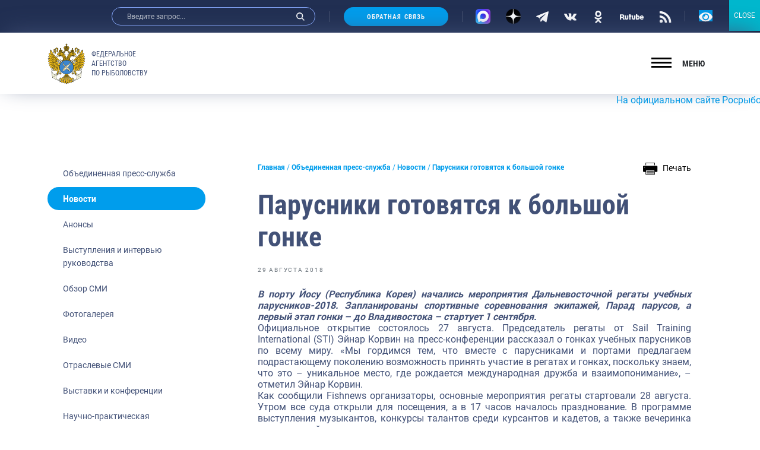

--- FILE ---
content_type: text/html; charset=UTF-8
request_url: https://fish.gov.ru/news/2018/08/29/parusniki-gotovyatsya-k-bolshoj-gonke/
body_size: 32730
content:
<!doctype html>
<html lang="ru-RU">
<head>
    <meta charset="UTF-8">
    <meta name="viewport" content="width=device-width, initial-scale=1.0, shrink-to-fit=no">
<meta name="yandex-verification" content="c5e43b4e23ae30b7" />
    <link rel="profile" href="http://gmpg.org/xfn/11">
    <style type="text/css">.wpfts-result-item .wpfts-smart-excerpt {}.wpfts-result-item .wpfts-not-found {color:#808080;font-size:0.9em;}.wpfts-result-item .wpfts-score {color:#006621;font-size:0.9em;}.wpfts-shift {margin-left:40px;}.wpfts-result-item .wpfts-download-link {color:#006621;font-size:0.9em;}.wpfts-result-item .wpfts-file-size {color:#006621;font-size:0.9em;}</style>
	<title>Парусники готовятся к большой гонке | Федеральное агентство по рыболовству</title>
	<meta name="description" content="В порту Йосу (Республика Корея) начались мероприятия Дальневосточной регаты учебных парусников-2018. Запланированы спортивные соревнования экипажей, Парад" />
	<meta name="robots" content="index, follow, max-snippet:-1, max-image-preview:large, max-video-preview:-1" />
	<link rel="canonical" href="https://fish.gov.ru/news/2018/08/29/parusniki-gotovyatsya-k-bolshoj-gonke/" />
	<meta property="og:locale" content="ru_RU" />
	<meta property="og:type" content="article" />
	<meta property="og:title" content="Парусники готовятся к большой гонке | Федеральное агентство по рыболовству" />
	<meta property="og:description" content="В порту Йосу (Республика Корея) начались мероприятия Дальневосточной регаты учебных парусников-2018. Запланированы спортивные соревнования экипажей, Парад" />
	<meta property="og:url" content="https://fish.gov.ru/news/2018/08/29/parusniki-gotovyatsya-k-bolshoj-gonke/" />
	<meta property="og:site_name" content="Федеральное агентство по рыболовству" />
	<meta property="article:publisher" content="https://www.facebook.com/fish.gov.ru?fref=ts" />
	<meta property="article:published_time" content="2018-08-29T06:05:23+00:00" />
	<meta property="og:image" content="https://fish.gov.ru/wp-content/uploads/WhatsApp_Image_2021-05-28_at_10.23.55.jpeg" />
	<meta property="og:image:width" content="1280" />
	<meta property="og:image:height" content="1280" />
	<meta name="twitter:card" content="summary_large_image" />
	<meta name="twitter:creator" content="@fish_gov_ru" />
	<meta name="twitter:site" content="@fish_gov_ru" />
	<script type="application/ld+json" class="yoast-schema-graph">{"@context":"https://schema.org","@graph":[{"@type":"Organization","@id":"https://fish.gov.ru/#organization","name":"\u0424\u0435\u0434\u0435\u0440\u0430\u043b\u044c\u043d\u043e\u0435 \u0430\u0433\u0435\u043d\u0442\u0441\u0442\u0432\u043e \u043f\u043e \u0440\u044b\u0431\u043e\u043b\u043e\u0432\u0441\u0442\u0432\u0443","url":"https://fish.gov.ru/","sameAs":["https://www.facebook.com/fish.gov.ru?fref=ts","https://www.instagram.com/fish.gov.ru/?utm_medium=copy_link","http://www.youtube.com/channel/UCOhJUGN_cghN2JUC-o1n2SA","https://twitter.com/fish_gov_ru"],"logo":{"@type":"ImageObject","@id":"https://fish.gov.ru/#logo","inLanguage":"ru-RU","url":"https://fish.gov.ru/wp-content/uploads/images/ob_agentstve/\u042d\u043c\u0431\u043b\u0435\u043c\u0430/far_logo_no_text.png","width":2764,"height":2464,"caption":"\u0424\u0435\u0434\u0435\u0440\u0430\u043b\u044c\u043d\u043e\u0435 \u0430\u0433\u0435\u043d\u0442\u0441\u0442\u0432\u043e \u043f\u043e \u0440\u044b\u0431\u043e\u043b\u043e\u0432\u0441\u0442\u0432\u0443"},"image":{"@id":"https://fish.gov.ru/#logo"}},{"@type":"WebSite","@id":"https://fish.gov.ru/#website","url":"https://fish.gov.ru/","name":"\u0424\u0435\u0434\u0435\u0440\u0430\u043b\u044c\u043d\u043e\u0435 \u0430\u0433\u0435\u043d\u0442\u0441\u0442\u0432\u043e \u043f\u043e \u0440\u044b\u0431\u043e\u043b\u043e\u0432\u0441\u0442\u0432\u0443","description":"\u041e\u0444\u0438\u0446\u0438\u0430\u043b\u044c\u043d\u044b\u0439 \u0441\u0430\u0439\u0442 \u0424\u0435\u0434\u0435\u0440\u0430\u043b\u044c\u043d\u043e\u0433\u043e \u0430\u0433\u0435\u043d\u0442\u0441\u0442\u0432\u043e \u043f\u043e \u0440\u044b\u0431\u043e\u043b\u043e\u0432\u0441\u0442\u0432\u0443","publisher":{"@id":"https://fish.gov.ru/#organization"},"potentialAction":[{"@type":"SearchAction","target":"https://fish.gov.ru/?s={search_term_string}","query-input":"required name=search_term_string"}],"inLanguage":"ru-RU"},{"@type":"WebPage","@id":"https://fish.gov.ru/news/2018/08/29/parusniki-gotovyatsya-k-bolshoj-gonke/#webpage","url":"https://fish.gov.ru/news/2018/08/29/parusniki-gotovyatsya-k-bolshoj-gonke/","name":"\u041f\u0430\u0440\u0443\u0441\u043d\u0438\u043a\u0438 \u0433\u043e\u0442\u043e\u0432\u044f\u0442\u0441\u044f \u043a \u0431\u043e\u043b\u044c\u0448\u043e\u0439 \u0433\u043e\u043d\u043a\u0435 | \u0424\u0435\u0434\u0435\u0440\u0430\u043b\u044c\u043d\u043e\u0435 \u0430\u0433\u0435\u043d\u0442\u0441\u0442\u0432\u043e \u043f\u043e \u0440\u044b\u0431\u043e\u043b\u043e\u0432\u0441\u0442\u0432\u0443","isPartOf":{"@id":"https://fish.gov.ru/#website"},"datePublished":"2018-08-29T06:05:23+00:00","dateModified":"2018-08-29T06:05:23+00:00","description":"\u0412 \u043f\u043e\u0440\u0442\u0443 \u0419\u043e\u0441\u0443 (\u0420\u0435\u0441\u043f\u0443\u0431\u043b\u0438\u043a\u0430 \u041a\u043e\u0440\u0435\u044f) \u043d\u0430\u0447\u0430\u043b\u0438\u0441\u044c \u043c\u0435\u0440\u043e\u043f\u0440\u0438\u044f\u0442\u0438\u044f \u0414\u0430\u043b\u044c\u043d\u0435\u0432\u043e\u0441\u0442\u043e\u0447\u043d\u043e\u0439 \u0440\u0435\u0433\u0430\u0442\u044b \u0443\u0447\u0435\u0431\u043d\u044b\u0445 \u043f\u0430\u0440\u0443\u0441\u043d\u0438\u043a\u043e\u0432-2018. \u0417\u0430\u043f\u043b\u0430\u043d\u0438\u0440\u043e\u0432\u0430\u043d\u044b \u0441\u043f\u043e\u0440\u0442\u0438\u0432\u043d\u044b\u0435 \u0441\u043e\u0440\u0435\u0432\u043d\u043e\u0432\u0430\u043d\u0438\u044f \u044d\u043a\u0438\u043f\u0430\u0436\u0435\u0439, \u041f\u0430\u0440\u0430\u0434","breadcrumb":{"@id":"https://fish.gov.ru/news/2018/08/29/parusniki-gotovyatsya-k-bolshoj-gonke/#breadcrumb"},"inLanguage":"ru-RU","potentialAction":[{"@type":"ReadAction","target":["https://fish.gov.ru/news/2018/08/29/parusniki-gotovyatsya-k-bolshoj-gonke/"]}]},{"@type":"BreadcrumbList","@id":"https://fish.gov.ru/news/2018/08/29/parusniki-gotovyatsya-k-bolshoj-gonke/#breadcrumb","itemListElement":[{"@type":"ListItem","position":1,"item":{"@type":"WebPage","@id":"https://fish.gov.ru/","url":"https://fish.gov.ru/","name":"\u0413\u043b\u0430\u0432\u043d\u0430\u044f"}},{"@type":"ListItem","position":2,"item":{"@type":"WebPage","@id":"https://fish.gov.ru/obiedinennaya-press-sluzhba/","url":"https://fish.gov.ru/obiedinennaya-press-sluzhba/","name":"\u041e\u0431\u044a\u0435\u0434\u0438\u043d\u0435\u043d\u043d\u0430\u044f \u043f\u0440\u0435\u0441\u0441-\u0441\u043b\u0443\u0436\u0431\u0430"}},{"@type":"ListItem","position":3,"item":{"@type":"WebPage","@id":"https://fish.gov.ru/category/news/","url":"https://fish.gov.ru/category/news/","name":"\u041d\u043e\u0432\u043e\u0441\u0442\u0438"}},{"@type":"ListItem","position":4,"item":{"@type":"WebPage","@id":"https://fish.gov.ru/news/2018/08/29/parusniki-gotovyatsya-k-bolshoj-gonke/","url":"https://fish.gov.ru/news/2018/08/29/parusniki-gotovyatsya-k-bolshoj-gonke/","name":"\u041f\u0430\u0440\u0443\u0441\u043d\u0438\u043a\u0438 \u0433\u043e\u0442\u043e\u0432\u044f\u0442\u0441\u044f \u043a \u0431\u043e\u043b\u044c\u0448\u043e\u0439 \u0433\u043e\u043d\u043a\u0435"}}]},{"@type":"Article","@id":"https://fish.gov.ru/news/2018/08/29/parusniki-gotovyatsya-k-bolshoj-gonke/#article","isPartOf":{"@id":"https://fish.gov.ru/news/2018/08/29/parusniki-gotovyatsya-k-bolshoj-gonke/#webpage"},"author":{"@id":""},"headline":"\u041f\u0430\u0440\u0443\u0441\u043d\u0438\u043a\u0438 \u0433\u043e\u0442\u043e\u0432\u044f\u0442\u0441\u044f \u043a \u0431\u043e\u043b\u044c\u0448\u043e\u0439 \u0433\u043e\u043d\u043a\u0435","datePublished":"2018-08-29T06:05:23+00:00","dateModified":"2018-08-29T06:05:23+00:00","mainEntityOfPage":{"@id":"https://fish.gov.ru/news/2018/08/29/parusniki-gotovyatsya-k-bolshoj-gonke/#webpage"},"publisher":{"@id":"https://fish.gov.ru/#organization"},"articleSection":"\u041d\u043e\u0432\u043e\u0441\u0442\u0438","inLanguage":"ru-RU"}]}</script>


<link rel="stylesheet" href="https://fish.gov.ru/wp/wp-includes/css/dist/block-library/style.min.css"><link rel="stylesheet" href="https://fish.gov.ru/wp/wp-includes/css/dist/block-library/theme.min.css"><link rel="stylesheet" href="https://fish.gov.ru/wp-content/plugins/contact-form-7/includes/css/styles.css"><link rel="stylesheet" href="https://fish.gov.ru/wp-content/plugins/encyclopedia-lexicon-glossary-wiki-dictionary/assets/css/encyclopedia.css"><link rel="stylesheet" href="https://fish.gov.ru/wp-content/plugins/encyclopedia-lexicon-glossary-wiki-dictionary/assets/css/tooltips.css"><link rel="stylesheet" href="https://fish.gov.ru/wp-content/plugins/fulltext-search-pro/style/wpfts_autocomplete.css"><link rel="stylesheet" href="https://fish.gov.ru/wp/wp-includes/css/dashicons.min.css"><link rel="stylesheet" href="https://fish.gov.ru/wp-content/plugins/post-views-counter/css/frontend.css"><link rel="stylesheet" href="https://fish.gov.ru/wp-content/plugins/widget-options/assets/css/widget-options.css"><link rel="stylesheet" href="https://fish.gov.ru/wp-content/plugins/wp-polls/polls-css.css"><style id='wp-polls-inline-css' type='text/css'>
.wp-polls .pollbar {
	margin: 1px;
	font-size: 6px;
	line-height: 8px;
	height: 8px;
	background-image: url('https://fish.gov.ru/wp-content/plugins/wp-polls/images/default/pollbg.gif');
	border: 1px solid #c8c8c8;
}

</style>
<link rel="stylesheet" href="https://fish.gov.ru/wp-content/themes/app/style.css"><link rel="stylesheet" href="https://fish.gov.ru/wp-content/plugins/popup-maker/assets/css/pum-site.min.css"><style id='popup-maker-site-inline-css' type='text/css'>
/* Popup Google Fonts */
@import url('//fonts.googleapis.com/css?family=Montserrat:100');

/* Popup Theme 103793: Content Only - For use with page builders or block editor */
.pum-theme-103793, .pum-theme-content-only { background-color: rgba( 0, 0, 0, 0.70 ) } 
.pum-theme-103793 .pum-container, .pum-theme-content-only .pum-container { padding: 0px; border-radius: 0px; border: 1px none #000000; box-shadow: 0px 0px 0px 0px rgba( 2, 2, 2, 0.00 ) } 
.pum-theme-103793 .pum-title, .pum-theme-content-only .pum-title { color: #000000; text-align: left; text-shadow: 0px 0px 0px rgba( 2, 2, 2, 0.23 ); font-family: inherit; font-weight: 400; font-size: 32px; line-height: 36px } 
.pum-theme-103793 .pum-content, .pum-theme-content-only .pum-content { color: #8c8c8c; font-family: inherit; font-weight: 400 } 
.pum-theme-103793 .pum-content + .pum-close, .pum-theme-content-only .pum-content + .pum-close { position: absolute; height: 18px; width: 18px; left: auto; right: 7px; bottom: auto; top: 7px; padding: 0px; color: #000000; font-family: inherit; font-weight: 700; font-size: 20px; line-height: 20px; border: 1px none #ffffff; border-radius: 15px; box-shadow: 0px 0px 0px 0px rgba( 2, 2, 2, 0.00 ); text-shadow: 0px 0px 0px rgba( 0, 0, 0, 0.00 ); background-color: rgba( 255, 255, 255, 0.00 ) } 

/* Popup Theme 103792: Floating Bar - Soft Blue */
.pum-theme-103792, .pum-theme-floating-bar { background-color: rgba( 255, 255, 255, 0.00 ) } 
.pum-theme-103792 .pum-container, .pum-theme-floating-bar .pum-container { padding: 8px; border-radius: 0px; border: 1px none #000000; box-shadow: 1px 1px 3px 0px rgba( 2, 2, 2, 0.23 ); background-color: rgba( 238, 246, 252, 1.00 ) } 
.pum-theme-103792 .pum-title, .pum-theme-floating-bar .pum-title { color: #505050; text-align: left; text-shadow: 0px 0px 0px rgba( 2, 2, 2, 0.23 ); font-family: inherit; font-weight: 400; font-size: 32px; line-height: 36px } 
.pum-theme-103792 .pum-content, .pum-theme-floating-bar .pum-content { color: #505050; font-family: inherit; font-weight: 400 } 
.pum-theme-103792 .pum-content + .pum-close, .pum-theme-floating-bar .pum-content + .pum-close { position: absolute; height: 18px; width: 18px; left: auto; right: 5px; bottom: auto; top: 50%; padding: 0px; color: #505050; font-family: Sans-Serif; font-weight: 700; font-size: 15px; line-height: 18px; border: 1px solid #505050; border-radius: 15px; box-shadow: 0px 0px 0px 0px rgba( 2, 2, 2, 0.00 ); text-shadow: 0px 0px 0px rgba( 0, 0, 0, 0.00 ); background-color: rgba( 255, 255, 255, 0.00 ); transform: translate(0, -50%) } 

/* Popup Theme 103791: Framed Border */
.pum-theme-103791, .pum-theme-framed-border { background-color: rgba( 255, 255, 255, 0.50 ) } 
.pum-theme-103791 .pum-container, .pum-theme-framed-border .pum-container { padding: 18px; border-radius: 0px; border: 20px outset #dd3333; box-shadow: 1px 1px 3px 0px rgba( 2, 2, 2, 0.97 ) inset; background-color: rgba( 255, 251, 239, 1.00 ) } 
.pum-theme-103791 .pum-title, .pum-theme-framed-border .pum-title { color: #000000; text-align: left; text-shadow: 0px 0px 0px rgba( 2, 2, 2, 0.23 ); font-family: inherit; font-weight: 100; font-size: 32px; line-height: 36px } 
.pum-theme-103791 .pum-content, .pum-theme-framed-border .pum-content { color: #2d2d2d; font-family: inherit; font-weight: 100 } 
.pum-theme-103791 .pum-content + .pum-close, .pum-theme-framed-border .pum-content + .pum-close { position: absolute; height: 20px; width: 20px; left: auto; right: -20px; bottom: auto; top: -20px; padding: 0px; color: #ffffff; font-family: Tahoma; font-weight: 700; font-size: 16px; line-height: 18px; border: 1px none #ffffff; border-radius: 0px; box-shadow: 0px 0px 0px 0px rgba( 2, 2, 2, 0.23 ); text-shadow: 0px 0px 0px rgba( 0, 0, 0, 0.23 ); background-color: rgba( 0, 0, 0, 0.55 ) } 

/* Popup Theme 103790: Cutting Edge */
.pum-theme-103790, .pum-theme-cutting-edge { background-color: rgba( 0, 0, 0, 0.50 ) } 
.pum-theme-103790 .pum-container, .pum-theme-cutting-edge .pum-container { padding: 18px; border-radius: 0px; border: 1px none #000000; box-shadow: 0px 10px 25px 0px rgba( 2, 2, 2, 0.50 ); background-color: rgba( 30, 115, 190, 1.00 ) } 
.pum-theme-103790 .pum-title, .pum-theme-cutting-edge .pum-title { color: #ffffff; text-align: left; text-shadow: 0px 0px 0px rgba( 2, 2, 2, 0.23 ); font-family: Sans-Serif; font-weight: 100; font-size: 26px; line-height: 28px } 
.pum-theme-103790 .pum-content, .pum-theme-cutting-edge .pum-content { color: #ffffff; font-family: inherit; font-weight: 100 } 
.pum-theme-103790 .pum-content + .pum-close, .pum-theme-cutting-edge .pum-content + .pum-close { position: absolute; height: 24px; width: 24px; left: auto; right: 0px; bottom: auto; top: 0px; padding: 0px; color: #1e73be; font-family: Times New Roman; font-weight: 100; font-size: 32px; line-height: 24px; border: 1px none #ffffff; border-radius: 0px; box-shadow: -1px 1px 1px 0px rgba( 2, 2, 2, 0.10 ); text-shadow: -1px 1px 1px rgba( 0, 0, 0, 0.10 ); background-color: rgba( 238, 238, 34, 1.00 ) } 

/* Popup Theme 103789: Hello Box */
.pum-theme-103789, .pum-theme-hello-box { background-color: rgba( 0, 0, 0, 0.75 ) } 
.pum-theme-103789 .pum-container, .pum-theme-hello-box .pum-container { padding: 30px; border-radius: 80px; border: 14px solid #81d742; box-shadow: 0px 0px 0px 0px rgba( 2, 2, 2, 0.00 ); background-color: rgba( 255, 255, 255, 1.00 ) } 
.pum-theme-103789 .pum-title, .pum-theme-hello-box .pum-title { color: #2d2d2d; text-align: left; text-shadow: 0px 0px 0px rgba( 2, 2, 2, 0.23 ); font-family: Montserrat; font-weight: 100; font-size: 32px; line-height: 36px } 
.pum-theme-103789 .pum-content, .pum-theme-hello-box .pum-content { color: #2d2d2d; font-family: inherit; font-weight: 100 } 
.pum-theme-103789 .pum-content + .pum-close, .pum-theme-hello-box .pum-content + .pum-close { position: absolute; height: auto; width: auto; left: auto; right: -30px; bottom: auto; top: -30px; padding: 0px; color: #2d2d2d; font-family: Times New Roman; font-weight: 100; font-size: 32px; line-height: 28px; border: 1px none #ffffff; border-radius: 28px; box-shadow: 0px 0px 0px 0px rgba( 2, 2, 2, 0.23 ); text-shadow: 0px 0px 0px rgba( 0, 0, 0, 0.23 ); background-color: rgba( 255, 255, 255, 1.00 ) } 

/* Popup Theme 103788: Enterprise Blue */
.pum-theme-103788, .pum-theme-enterprise-blue { background-color: rgba( 0, 0, 0, 0.70 ) } 
.pum-theme-103788 .pum-container, .pum-theme-enterprise-blue .pum-container { padding: 28px; border-radius: 5px; border: 1px none #000000; box-shadow: 0px 10px 25px 4px rgba( 2, 2, 2, 0.50 ); background-color: rgba( 255, 255, 255, 1.00 ) } 
.pum-theme-103788 .pum-title, .pum-theme-enterprise-blue .pum-title { color: #315b7c; text-align: left; text-shadow: 0px 0px 0px rgba( 2, 2, 2, 0.23 ); font-family: inherit; font-weight: 100; font-size: 34px; line-height: 36px } 
.pum-theme-103788 .pum-content, .pum-theme-enterprise-blue .pum-content { color: #2d2d2d; font-family: inherit; font-weight: 100 } 
.pum-theme-103788 .pum-content + .pum-close, .pum-theme-enterprise-blue .pum-content + .pum-close { position: absolute; height: 28px; width: 28px; left: auto; right: 8px; bottom: auto; top: 8px; padding: 4px; color: #ffffff; font-family: Times New Roman; font-weight: 100; font-size: 20px; line-height: 20px; border: 1px none #ffffff; border-radius: 42px; box-shadow: 0px 0px 0px 0px rgba( 2, 2, 2, 0.23 ); text-shadow: 0px 0px 0px rgba( 0, 0, 0, 0.23 ); background-color: rgba( 49, 91, 124, 1.00 ) } 

/* Popup Theme 103787: Light Box */
.pum-theme-103787, .pum-theme-lightbox { background-color: rgba( 0, 0, 0, 0.60 ) } 
.pum-theme-103787 .pum-container, .pum-theme-lightbox .pum-container { padding: 18px; border-radius: 3px; border: 8px solid #000000; box-shadow: 0px 0px 30px 0px rgba( 2, 2, 2, 1.00 ); background-color: rgba( 255, 255, 255, 1.00 ) } 
.pum-theme-103787 .pum-title, .pum-theme-lightbox .pum-title { color: #000000; text-align: left; text-shadow: 0px 0px 0px rgba( 2, 2, 2, 0.23 ); font-family: inherit; font-weight: 100; font-size: 32px; line-height: 36px } 
.pum-theme-103787 .pum-content, .pum-theme-lightbox .pum-content { color: #000000; font-family: inherit; font-weight: 100 } 
.pum-theme-103787 .pum-content + .pum-close, .pum-theme-lightbox .pum-content + .pum-close { position: absolute; height: 26px; width: 26px; left: auto; right: -13px; bottom: auto; top: -13px; padding: 0px; color: #ffffff; font-family: Arial; font-weight: 100; font-size: 24px; line-height: 24px; border: 2px solid #ffffff; border-radius: 26px; box-shadow: 0px 0px 15px 1px rgba( 2, 2, 2, 0.75 ); text-shadow: 0px 0px 0px rgba( 0, 0, 0, 0.23 ); background-color: rgba( 0, 0, 0, 1.00 ) } 

/* Popup Theme 103786: Default Theme */
.pum-theme-103786, .pum-theme-default-theme { background-color: rgba( 255, 255, 255, 1.00 ) } 
.pum-theme-103786 .pum-container, .pum-theme-default-theme .pum-container { padding: 18px; border-radius: 0px; border: 1px none #000000; box-shadow: 1px 1px 3px 0px rgba( 2, 2, 2, 0.23 ); background-color: rgba( 249, 249, 249, 1.00 ) } 
.pum-theme-103786 .pum-title, .pum-theme-default-theme .pum-title { color: #000000; text-align: left; text-shadow: 0px 0px 0px rgba( 2, 2, 2, 0.23 ); font-family: inherit; font-weight: 400; font-size: 32px; font-style: normal; line-height: 36px } 
.pum-theme-103786 .pum-content, .pum-theme-default-theme .pum-content { color: #8c8c8c; font-family: inherit; font-weight: 400; font-style: inherit } 
.pum-theme-103786 .pum-content + .pum-close, .pum-theme-default-theme .pum-content + .pum-close { position: absolute; height: auto; width: auto; left: auto; right: 0px; bottom: auto; top: 0px; padding: 8px; color: #ffffff; font-family: inherit; font-weight: 400; font-size: 12px; font-style: inherit; line-height: 36px; border: 1px none #ffffff; border-radius: 0px; box-shadow: 1px 1px 3px 0px rgba( 2, 2, 2, 0.23 ); text-shadow: 0px 0px 0px rgba( 0, 0, 0, 0.23 ); background-color: rgba( 0, 183, 205, 1.00 ) } 

#pum-104940 {z-index: 1999999999}
#pum-103797 {z-index: 1999999999}
#pum-103795 {z-index: 1999999999}
#pum-103794 {z-index: 1999999999}

</style>
<link rel="stylesheet" href="https://fish.gov.ru/wp-content/plugins/add-to-any/addtoany.min.css"><link rel="stylesheet" href="https://fish.gov.ru/wp-content/themes/app/assets/build/css/vendors.css"><link rel="stylesheet" href="https://fish.gov.ru/wp-content/themes/app/assets/build/css/app.css"><link rel="stylesheet" href="https://fish.gov.ru/wp-content/themes/app/assets/main.css"><link rel="stylesheet" href="https://fish.gov.ru/wp-content/plugins/button-visually-impaired/assets/css/bvi.min.css"><style id='bvi-style-inline-css' type='text/css'>
a.bvi-link-widget, a.bvi-link-shortcode {color: #ffffff !important; background-color: #0299e7 !important;}
</style>
<script src="https://fish.gov.ru/wp-content/plugins/wp-yandex-metrika/assets/YmEc.min.js"></script><script>
window.tmpwpym={datalayername:'dataLayer',counters:JSON.parse('[{"number":"96688446","webvisor":"1"}]'),targets:JSON.parse('[]')};
</script><script src="https://fish.gov.ru/wp/wp-includes/js/jquery/jquery.min.js"></script><script src="https://fish.gov.ru/wp/wp-includes/js/jquery/jquery-migrate.min.js"></script><script src="https://fish.gov.ru/wp-content/plugins/wp-yandex-metrika/assets/frontend.min.js"></script><script src="https://fish.gov.ru/wp-content/plugins/add-to-any/addtoany.min.js"></script><script src="https://fish.gov.ru/wp/wp-includes/js/dist/vendor/wp-polyfill.min.js"></script><script>
( 'fetch' in window ) || document.write( '<script src="https://fish.gov.ru/wp/wp-includes/js/dist/vendor/wp-polyfill-fetch.min.js">' + 'ipt>' );( document.contains ) || document.write( '<script src="https://fish.gov.ru/wp/wp-includes/js/dist/vendor/wp-polyfill-node-contains.min.js">' + 'ipt>' );( window.DOMRect ) || document.write( '<script src="https://fish.gov.ru/wp/wp-includes/js/dist/vendor/wp-polyfill-dom-rect.min.js">' + 'ipt>' );( window.URL && window.URL.prototype && window.URLSearchParams ) || document.write( '<script src="https://fish.gov.ru/wp/wp-includes/js/dist/vendor/wp-polyfill-url.min.js">' + 'ipt>' );( window.FormData && window.FormData.prototype.keys ) || document.write( '<script src="https://fish.gov.ru/wp/wp-includes/js/dist/vendor/wp-polyfill-formdata.min.js">' + 'ipt>' );( Element.prototype.matches && Element.prototype.closest ) || document.write( '<script src="https://fish.gov.ru/wp/wp-includes/js/dist/vendor/wp-polyfill-element-closest.min.js">' + 'ipt>' );
</script><script src="https://fish.gov.ru/wp/wp-includes/js/dist/i18n.min.js"></script><script src="https://fish.gov.ru/wp/wp-includes/js/jquery/ui/core.min.js"></script><script src="https://fish.gov.ru/wp/wp-includes/js/jquery/ui/menu.min.js"></script><script src="https://fish.gov.ru/wp/wp-includes/js/dist/dom-ready.min.js"></script><script>
( function( domain, translations ) {
	var localeData = translations.locale_data[ domain ] || translations.locale_data.messages;
	localeData[""].domain = domain;
	wp.i18n.setLocaleData( localeData, domain );
} )( "default", {"translation-revision-date":"2021-06-06 13:43:03+0000","generator":"GlotPress\/3.0.0-alpha.2","domain":"messages","locale_data":{"messages":{"":{"domain":"messages","plural-forms":"nplurals=3; plural=(n % 10 == 1 && n % 100 != 11) ? 0 : ((n % 10 >= 2 && n % 10 <= 4 && (n % 100 < 12 || n % 100 > 14)) ? 1 : 2);","lang":"ru"},"Notifications":["\u0423\u0432\u0435\u0434\u043e\u043c\u043b\u0435\u043d\u0438\u044f"]}},"comment":{"reference":"wp-includes\/js\/dist\/a11y.js"}} );
</script><script src="https://fish.gov.ru/wp/wp-includes/js/dist/a11y.min.js"></script><script type='text/javascript' id='jquery-ui-autocomplete-js-extra'>
/* <![CDATA[ */
var uiAutocompleteL10n = {"noResults":"\u0420\u0435\u0437\u0443\u043b\u044c\u0442\u0430\u0442\u043e\u0432 \u043d\u0435 \u043d\u0430\u0439\u0434\u0435\u043d\u043e.","oneResult":"\u041d\u0430\u0439\u0434\u0435\u043d 1 \u0440\u0435\u0437\u0443\u043b\u044c\u0442\u0430\u0442. \u0414\u043b\u044f \u043f\u0435\u0440\u0435\u043c\u0435\u0449\u0435\u043d\u0438\u044f \u0438\u0441\u043f\u043e\u043b\u044c\u0437\u0443\u0439\u0442\u0435 \u043a\u043b\u0430\u0432\u0438\u0448\u0438 \u0432\u0432\u0435\u0440\u0445\/\u0432\u043d\u0438\u0437.","manyResults":"\u041d\u0430\u0439\u0434\u0435\u043d\u043e \u0440\u0435\u0437\u0443\u043b\u044c\u0442\u0430\u0442\u043e\u0432: %d. \u0414\u043b\u044f \u043f\u0435\u0440\u0435\u043c\u0435\u0449\u0435\u043d\u0438\u044f \u0438\u0441\u043f\u043e\u043b\u044c\u0437\u0443\u0439\u0442\u0435 \u043a\u043b\u0430\u0432\u0438\u0448\u0438 \u0432\u0432\u0435\u0440\u0445\/\u0432\u043d\u0438\u0437.","itemSelected":"\u041e\u0431\u044a\u0435\u043a\u0442 \u0432\u044b\u0431\u0440\u0430\u043d."};
/* ]]> */
</script>
<script src="https://fish.gov.ru/wp/wp-includes/js/jquery/ui/autocomplete.min.js"></script><script src="https://fish.gov.ru/wp-content/plugins/fulltext-search-pro/js/wpfts_frontend.js"></script>
<script data-cfasync="false">
window.a2a_config=window.a2a_config||{};a2a_config.callbacks=[];a2a_config.overlays=[];a2a_config.templates={};a2a_localize = {
	Share: "Отправить",
	Save: "Сохранить",
	Subscribe: "Подписаться",
	Email: "E-mail",
	Bookmark: "В закладки!",
	ShowAll: "Показать все",
	ShowLess: "Показать остальное",
	FindServices: "Найти сервис(ы)",
	FindAnyServiceToAddTo: "Найти сервис и добавить",
	PoweredBy: "Работает на",
	ShareViaEmail: "Поделиться по электронной почте",
	SubscribeViaEmail: "Подписаться по электронной почте",
	BookmarkInYourBrowser: "Добавить в закладки",
	BookmarkInstructions: "Нажмите Ctrl+D или \u2318+D, чтобы добавить страницу в закладки",
	AddToYourFavorites: "Добавить в Избранное",
	SendFromWebOrProgram: "Отправлять с любого email-адреса или email-программы",
	EmailProgram: "Почтовая программа",
	More: "Подробнее&#8230;",
	ThanksForSharing: "Спасибо, что поделились!",
	ThanksForFollowing: "Спасибо за подписку!"
};

(function(d,s,a,b){a=d.createElement(s);b=d.getElementsByTagName(s)[0];a.async=1;a.src="https://static.addtoany.com/menu/page.js";b.parentNode.insertBefore(a,b);})(document,"script");
</script>
<script type="text/javascript">
		document.wpfts_ajaxurl = "https://fish.gov.ru/wp/wp-admin/admin-ajax.php";
	</script><meta name="verification" content="f612c7d25f5690ad41496fcfdbf8d1" />    <script>document.documentElement.classList.add('js');</script>
            <!-- Yandex.Metrica counter -->
        <script type="text/javascript">
            (function (m, e, t, r, i, k, a) {
                m[i] = m[i] || function () {
                    (m[i].a = m[i].a || []).push(arguments)
                };
                m[i].l = 1 * new Date();
                k = e.createElement(t), a = e.getElementsByTagName(t)[0], k.async = 1, k.src = r, a.parentNode.insertBefore(k, a)
            })

            (window, document, "script", "https://mc.yandex.ru/metrika/tag.js", "ym");

            ym("96688446", "init", {
                clickmap: true,
                trackLinks: true,
                accurateTrackBounce: true,
                webvisor: true,
                ecommerce: "dataLayer",
                params: {
                    __ym: {
                        "ymCmsPlugin": {
                            "cms": "wordpress",
                            "cmsVersion":"5.6",
                            "pluginVersion": "1.2.0",
                            "ymCmsRip": "1597463007"
                        }
                    }
                }
            });
        </script>
        <!-- /Yandex.Metrica counter -->
        <link rel="icon" href="https://fish.gov.ru/wp-content/uploads/2021/03/favicon.png" sizes="32x32">
<link rel="icon" href="https://fish.gov.ru/wp-content/uploads/2021/03/favicon.png" sizes="192x192">
<link rel="apple-touch-icon" href="https://fish.gov.ru/wp-content/uploads/2021/03/favicon.png">
<meta name="msapplication-TileImage" content="https://fish.gov.ru/wp-content/uploads/2021/03/favicon.png">
</head>
<body class="post-template-default single single-post postid-54389 single-format-standard wp-custom-logo wp-embed-responsive parusniki-gotovyatsya-k-bolshoj-gonke">
    
    
    <!-- Yandex.Metrika counter -->
    <script type="text/javascript" >
        (function(m,e,t,r,i,k,a){m[i]=m[i]||function(){(m[i].a=m[i].a||[]).push(arguments)};
            m[i].l=1*new Date();k=e.createElement(t),a=e.getElementsByTagName(t)[0],k.async=1,k.src=r,a.parentNode.insertBefore(k,a)})
        (window, document, "script", "https://mc.yandex.ru/metrika/tag.js", "ym");

        ym(73214317, "init", {
            clickmap:true,
            trackLinks:true,
            accurateTrackBounce:true,
            webvisor:true
        });
    </script>
    <noscript><div><img src="https://mc.yandex.ru/watch/73214317" style="position:absolute; left:-9999px;" alt="" /></div></noscript>
    <!-- /Yandex.Metrika counter -->

    <!-- Yandex.Metrika counter -->
    <script type="text/javascript" >
        (function (d, w, c) {
            (w[c] = w[c] || []).push(function() {
                try {
                    w.yaCounter49901560 = new Ya.Metrika2({
                        id:49901560,
                        clickmap:true,
                        trackLinks:true,
                        accurateTrackBounce:true
                    });
                } catch(e) { }
            });

            var n = d.getElementsByTagName("script")[0],
                s = d.createElement("script"),
                f = function () { n.parentNode.insertBefore(s, n); };
            s.type = "text/javascript";
            s.async = true;
            s.src = "https://mc.yandex.ru/metrika/tag.js";

            if (w.opera == "[object Opera]") {
                d.addEventListener("DOMContentLoaded", f, false);
            } else { f(); }
        })(document, window, "yandex_metrika_callbacks2");
    </script>
    <noscript><div><img src="https://mc.yandex.ru/watch/49901560" style="position:absolute; left:-9999px;" alt="" /></div></noscript>
    <!-- /Yandex.Metrika counter -->

    <!-- Yandex.Metrika counter -->
    <script type="text/javascript">
        (function (d, w, c) {
            (w[c] = w[c] || []).push(function() {
                try {
                    w.yaCounter31445288 = new Ya.Metrika({
                        id:31445288,
                        clickmap:true,
                        trackLinks:true,
                        accurateTrackBounce:true,
                        webvisor:true
                    });
                } catch(e) { }
            });

            var n = d.getElementsByTagName("script")[0],
                s = d.createElement("script"),
                f = function () { n.parentNode.insertBefore(s, n); };
            s.type = "text/javascript";
            s.async = true;
            s.src = "https://mc.yandex.ru/metrika/watch.js";

            if (w.opera == "[object Opera]") {
                d.addEventListener("DOMContentLoaded", f, false);
            } else { f(); }
        })(document, window, "yandex_metrika_callbacks");
    </script>
    <noscript><div><img src="https://mc.yandex.ru/watch/31445288" style="position:absolute; left:-9999px;" alt="" /></div></noscript>
    <!-- /Yandex.Metrika counter -->

    
    <div class="wrapper" id="app">
        <div class="menu-block-hidden js-menu-block">
    <div class="menu-block-hidden__inner">
        <button class="btn button-close button-close--cross" type="button" aria-label="Закрыть">
            <svg class="svg-icon icon-cancel ">
                <use xlink:href="https://fish.gov.ru/wp-content/themes/app/assets/build/img/spriteSvg.svg#sprite-cancel"></use>
            </svg>
        </button>
        <div class="logo-wrap"><a class="logo logo--white logo--header" href="/">
            <div class="logo__image"><img class="img-fluid" src="https://fish.gov.ru/wp-content/themes/app/assets/build/img/logo.svg" alt="logo" width="64" height="68"></div><span class="logo__text">Федеральное<br> агентство<br> по&nbsp;рыболовству</span></a>
        </div>
        <form class="quick-search-form mb-4 px-2 d-none d-sm-none" role="search" method="get" action="https://fish.gov.ru/">
            <div class="search-field">
                <input class="form-control" type="text" name="s" value="" placeholder="Введите запрос...">
                <button class="btn btn-search" aria-label="Поиск">
                    <svg class="svg-icon icon-zoom ">
                        <use xlink:href="https://fish.gov.ru/wp-content/themes/app/assets/build/img/spriteSvg.svg#sprite-zoom"></use>
                    </svg>
                </button>
            </div>
        </form>
        <nav class="mobile-menu js-mobile-menu"><ul id="menu-osnovnoe" class="menu"><li id="menu-item-45" class="menu-item-sticky menu-item menu-item-type-post_type menu-item-object-page menu-item-has-children menu-item-45 has-children"><a title="Об агентстве" href="https://fish.gov.ru/about/">Об агентстве</a><button class="btn btn-arrow" type="button"></button>
<ul class="sub-menu">
	<li id="menu-item-33800" class="menu-item menu-item-type-post_type menu-item-object-page menu-item-has-children menu-item-33800 has-children"><a title="Руководитель" href="https://fish.gov.ru/about/rukovoditel/">Руководитель</a><button class="btn btn-arrow" type="button"></button>
	<ul class="sub-menu">
		<li id="menu-item-36475" class="menu-item menu-item-type-taxonomy menu-item-object-category menu-item-36475"><a title="Фотоальбом Руководителя" href="https://fish.gov.ru/category/fotogalereya/photo-report/">Фотоальбом Руководителя</a></li>
		<li id="menu-item-36452" class="menu-item menu-item-type-taxonomy menu-item-object-category menu-item-36452"><a title="Видеоальбом Руководителя" href="https://fish.gov.ru/category/video/video-report/">Видеоальбом Руководителя</a></li>
	</ul>
</li>
	<li id="menu-item-33799" class="menu-item menu-item-type-post_type menu-item-object-page menu-item-33799"><a title="Структура" href="https://fish.gov.ru/about/struktura/">Структура</a></li>
	<li id="menu-item-117" class="menu-item menu-item-type-post_type menu-item-object-page menu-item-117"><a title="Положение" href="https://fish.gov.ru/about/polozhenie/">Положение</a></li>
	<li id="menu-item-6951" class="menu-item menu-item-type-post_type menu-item-object-page menu-item-6951"><a title="Положения структурных подразделений и подведомственных организаций Росрыболовства" href="https://fish.gov.ru/about/polozheniya-strukturnykh-podrazdelenij-rosrybolovstva/">Положения структурных подразделений и подведомственных организаций Росрыболовства</a></li>
	<li id="menu-item-6972" class="menu-item menu-item-type-post_type menu-item-object-page menu-item-6972"><a title="Коллегия Росрыболовства" href="https://fish.gov.ru/about/kollegiya-rosrybolovstva/">Коллегия Росрыболовства</a></li>
	<li id="menu-item-6973" class="menu-item menu-item-type-post_type menu-item-object-page menu-item-6973"><a title="Государственные услуги" href="https://fish.gov.ru/about/gosudarstvennye-uslugi/">Государственные услуги</a></li>
	<li id="menu-item-6974" class="menu-item menu-item-type-post_type menu-item-object-page menu-item-6974"><a title="Государственная служба" href="https://fish.gov.ru/about/gosudarstvennaya-sluzhba/">Государственная служба</a></li>
	<li id="menu-item-46" class="menu-item menu-item-type-post_type menu-item-object-page menu-item-46"><a title="Контакты" href="https://fish.gov.ru/about/contacts/">Контакты</a></li>
</ul>
</li>
<li id="menu-item-41" class="menu-item-sticky menu-item menu-item-type-post_type menu-item-object-page menu-item-has-children current-menu-ancestor-active menu-item-41 has-children active"><a title="Объединенная пресс-служба" href="https://fish.gov.ru/obiedinennaya-press-sluzhba/">Объединенная пресс-служба</a><button class="btn btn-arrow open" type="button"></button>
<ul style="display:block;" class="sub-menu open">
	<li id="menu-item-95" class="menu-item menu-item-type-taxonomy menu-item-object-category current-post-ancestor current-menu-parent current-post-parent current-menu-parent-active menu-item-95 active"><a title="Новости" href="https://fish.gov.ru/category/news/">Новости</a></li>
	<li id="menu-item-96" class="menu-item menu-item-type-taxonomy menu-item-object-category menu-item-96"><a title="Анонсы" href="https://fish.gov.ru/category/anonsy/">Анонсы</a></li>
	<li id="menu-item-6975" class="menu-item menu-item-type-taxonomy menu-item-object-category menu-item-6975"><a title="Выступления и интервью руководства" href="https://fish.gov.ru/category/vystupleniya-i-intervyu-rukovodstva/">Выступления и интервью руководства</a></li>
	<li id="menu-item-35151" class="menu-item menu-item-type-taxonomy menu-item-object-category menu-item-35151"><a title="Обзор СМИ" href="https://fish.gov.ru/category/obzor-smi/">Обзор СМИ</a></li>
	<li id="menu-item-6977" class="menu-item menu-item-type-taxonomy menu-item-object-category menu-item-has-children menu-item-6977 has-children"><a title="Фотогалерея" href="https://fish.gov.ru/category/fotogalereya/">Фотогалерея</a><button class="btn btn-arrow" type="button"></button>
	<ul class="sub-menu">
		<li id="menu-item-77042" class="menu-item menu-item-type-taxonomy menu-item-object-category menu-item-77042"><a title="Фотоальбом Руководителя" href="https://fish.gov.ru/category/fotogalereya/photo-report/">Фотоальбом Руководителя</a></li>
	</ul>
</li>
	<li id="menu-item-35080" class="menu-item menu-item-type-taxonomy menu-item-object-category menu-item-has-children menu-item-35080 has-children"><a title="Видео" href="https://fish.gov.ru/category/video/">Видео</a><button class="btn btn-arrow" type="button"></button>
	<ul class="sub-menu">
		<li id="menu-item-77028" class="menu-item menu-item-type-taxonomy menu-item-object-category menu-item-77028"><a title="Видеоальбом Руководителя" href="https://fish.gov.ru/category/video/video-report/">Видеоальбом Руководителя</a></li>
		<li id="menu-item-77030" class="menu-item menu-item-type-taxonomy menu-item-object-category menu-item-77030"><a title="Рыбоохрана России" href="https://fish.gov.ru/category/video/ryboohrana-rossii/">Рыбоохрана России</a></li>
		<li id="menu-item-77031" class="menu-item menu-item-type-taxonomy menu-item-object-category menu-item-77031"><a title="Промысел" href="https://fish.gov.ru/category/video/promysel/">Промысел</a></li>
		<li id="menu-item-77032" class="menu-item menu-item-type-taxonomy menu-item-object-category menu-item-77032"><a title="Реплика" href="https://fish.gov.ru/category/video/replika/">Реплика</a></li>
		<li id="menu-item-77033" class="menu-item menu-item-type-taxonomy menu-item-object-category menu-item-77033"><a title="Аквакультура" href="https://fish.gov.ru/category/video/akvakultura/">Аквакультура</a></li>
		<li id="menu-item-77034" class="menu-item menu-item-type-taxonomy menu-item-object-category menu-item-77034"><a title="Наука" href="https://fish.gov.ru/category/video/nauka/">Наука</a></li>
		<li id="menu-item-77035" class="menu-item menu-item-type-taxonomy menu-item-object-category menu-item-77035"><a title="Образование" href="https://fish.gov.ru/category/video/obrazovanie/">Образование</a></li>
		<li id="menu-item-77036" class="menu-item menu-item-type-taxonomy menu-item-object-category menu-item-77036"><a title="Судостроение" href="https://fish.gov.ru/category/video/sudostroenie/">Судостроение</a></li>
		<li id="menu-item-77037" class="menu-item menu-item-type-taxonomy menu-item-object-category menu-item-77037"><a title="Любительское рыболовство" href="https://fish.gov.ru/category/video/lyubitelskoe-rybolovstvo/">Любительское рыболовство</a></li>
		<li id="menu-item-77038" class="menu-item menu-item-type-taxonomy menu-item-object-category menu-item-77038"><a title="Еда" href="https://fish.gov.ru/category/video/eda/">Еда</a></li>
	</ul>
</li>
	<li id="menu-item-6981" class="menu-item menu-item-type-post_type menu-item-object-page menu-item-6981"><a title="Отраслевые СМИ" href="https://fish.gov.ru/obiedinennaya-press-sluzhba/otraslevye-smi/">Отраслевые СМИ</a></li>
	<li id="menu-item-7040" class="menu-item menu-item-type-post_type menu-item-object-page menu-item-7040"><a title="Выставки и конференции" href="https://fish.gov.ru/obiedinennaya-press-sluzhba/vystavki-i-konferenczii/">Выставки и конференции</a></li>
	<li id="menu-item-7041" class="menu-item menu-item-type-taxonomy menu-item-object-category menu-item-7041"><a title="Научно-практическая литература" href="https://fish.gov.ru/category/nauchno-prakticheskaya-literatura/">Научно-практическая литература</a></li>
	<li id="menu-item-80563" class="menu-item menu-item-type-custom menu-item-object-custom menu-item-80563"><a title="Рыбоохрана России" href="/category/video/ryboohrana-rossii/">Рыбоохрана России</a></li>
	<li id="menu-item-7043" class="menu-item menu-item-type-taxonomy menu-item-object-category menu-item-7043"><a title="Отрасль в цифрах" href="https://fish.gov.ru/category/otrasl-v-tsifrakh/">Отрасль в цифрах</a></li>
	<li id="menu-item-33805" class="menu-item menu-item-type-post_type menu-item-object-page menu-item-33805"><a title="Инфографика" href="https://fish.gov.ru/obiedinennaya-press-sluzhba/infografika/">Инфографика</a></li>
	<li id="menu-item-118134" class="menu-item menu-item-type-custom menu-item-object-custom menu-item-118134"><a title="Большая африканская экспедиция" href="https://fish.gov.ru/category/big-african-expedition/">Большая африканская экспедиция</a></li>
</ul>
</li>
<li id="menu-item-7044" class="menu-item-sticky menu-item menu-item-type-post_type_archive menu-item-object-territorial_adm menu-item-has-children menu-item-7044 has-children"><a title="Территориальные управления" href="https://fish.gov.ru/territorialnye-upravleniya/">Территориальные управления</a><button class="btn btn-arrow" type="button"></button>
<ul class="sub-menu">
	<li id="menu-item-7046" class="menu-item menu-item-type-post_type menu-item-object-territorial_adm menu-item-7046"><a title="Амурское" href="https://fish.gov.ru/territorial_adm/amurskoe/">Амурское</a></li>
	<li id="menu-item-7045" class="menu-item menu-item-type-post_type menu-item-object-territorial_adm menu-item-7045"><a title="Азово-Черноморское" href="https://fish.gov.ru/territorial_adm/azovo-chernomorskoe/">Азово-Черноморское</a></li>
	<li id="menu-item-7047" class="menu-item menu-item-type-post_type menu-item-object-territorial_adm menu-item-7047"><a title="Ангаро-Байкальское" href="https://fish.gov.ru/territorial_adm/angaro-bajkalskoe/">Ангаро-Байкальское</a></li>
	<li id="menu-item-7048" class="menu-item menu-item-type-post_type menu-item-object-territorial_adm menu-item-7048"><a title="Верхнеобское" href="https://fish.gov.ru/territorial_adm/verkhneobskoe/">Верхнеобское</a></li>
	<li id="menu-item-7062" class="menu-item menu-item-type-post_type menu-item-object-territorial_adm menu-item-7062"><a title="Волго-Камское" href="https://fish.gov.ru/territorial_adm/srednevolzhskoe/">Волго-Камское</a></li>
	<li id="menu-item-7049" class="menu-item menu-item-type-post_type menu-item-object-territorial_adm menu-item-7049"><a title="Волго-Каспийское" href="https://fish.gov.ru/territorial_adm/volgo-kaspijskoe/">Волго-Каспийское</a></li>
	<li id="menu-item-7050" class="menu-item menu-item-type-post_type menu-item-object-territorial_adm menu-item-7050"><a title="Восточно-Сибирское" href="https://fish.gov.ru/territorial_adm/vostochno-sibirskoe/">Восточно-Сибирское</a></li>
	<li id="menu-item-7051" class="menu-item menu-item-type-post_type menu-item-object-territorial_adm menu-item-7051"><a title="Енисейское" href="https://fish.gov.ru/territorial_adm/enisejskoe/">Енисейское</a></li>
	<li id="menu-item-7052" class="menu-item menu-item-type-post_type menu-item-object-territorial_adm menu-item-7052"><a title="Западно-Балтийское" href="https://fish.gov.ru/territorial_adm/zapadno-baltijskoe/">Западно-Балтийское</a></li>
	<li id="menu-item-7053" class="menu-item menu-item-type-post_type menu-item-object-territorial_adm menu-item-7053"><a title="Московско-Окское" href="https://fish.gov.ru/territorial_adm/moskovsko-okskoe/">Московско-Окское</a></li>
	<li id="menu-item-7054" class="menu-item menu-item-type-post_type menu-item-object-territorial_adm menu-item-7054"><a title="Нижнеобское" href="https://fish.gov.ru/territorial_adm/nizhneobskoe/">Нижнеобское</a></li>
	<li id="menu-item-7055" class="menu-item menu-item-type-post_type menu-item-object-territorial_adm menu-item-7055"><a title="Охотское" href="https://fish.gov.ru/territorial_adm/okhotskoe/">Охотское</a></li>
	<li id="menu-item-7056" class="menu-item menu-item-type-post_type menu-item-object-territorial_adm menu-item-7056"><a title="Приморское" href="https://fish.gov.ru/territorial_adm/primorskoe/">Приморское</a></li>
	<li id="menu-item-7057" class="menu-item menu-item-type-post_type menu-item-object-territorial_adm menu-item-7057"><a title="Сахалино-Курильское" href="https://fish.gov.ru/territorial_adm/sakhalino-kurilskoe/">Сахалино-Курильское</a></li>
	<li id="menu-item-7058" class="menu-item menu-item-type-post_type menu-item-object-territorial_adm menu-item-7058"><a title="Северо-Восточное" href="https://fish.gov.ru/territorial_adm/severo-vostochnoe/">Северо-Восточное</a></li>
	<li id="menu-item-7059" class="menu-item menu-item-type-post_type menu-item-object-territorial_adm menu-item-7059"><a title="Северо-Западное" href="https://fish.gov.ru/territorial_adm/severo-zapadnoe/">Северо-Западное</a></li>
	<li id="menu-item-7060" class="menu-item menu-item-type-post_type menu-item-object-territorial_adm menu-item-7060"><a title="Северо-Кавказское" href="https://fish.gov.ru/territorial_adm/severo-kavkazskoe/">Северо-Кавказское</a></li>
	<li id="menu-item-7061" class="menu-item menu-item-type-post_type menu-item-object-territorial_adm menu-item-7061"><a title="Североморское" href="https://fish.gov.ru/territorial_adm/severomorskoe/">Североморское</a></li>
</ul>
</li>
<li id="menu-item-150" class="menu-item-sticky menu-item menu-item-type-post_type menu-item-object-page menu-item-has-children menu-item-150 has-children"><a title="Открытое агентство" href="https://fish.gov.ru/otkrytoe-agentstvo/">Открытое агентство</a><button class="btn btn-arrow" type="button"></button>
<ul class="sub-menu">
	<li id="menu-item-33817" class="menu-item menu-item-type-post_type menu-item-object-page menu-item-has-children menu-item-33817 has-children"><a title="Открытые данные" href="https://fish.gov.ru/otkrytoe-agentstvo/otkrytye-dannye/">Открытые данные</a><button class="btn btn-arrow" type="button"></button>
	<ul class="sub-menu">
		<li id="menu-item-33818" class="menu-item menu-item-type-post_type menu-item-object-page menu-item-33818"><a title="Перечень подведомственных организаций" href="https://fish.gov.ru/otkrytoe-agentstvo/otkrytye-dannye/perechen-podvedomstvennyh-organizaczij/">Перечень подведомственных организаций</a></li>
		<li id="menu-item-80774" class="menu-item menu-item-type-post_type menu-item-object-page menu-item-80774"><a title="План проведения проверок" href="https://fish.gov.ru/otkrytoe-agentstvo/otkrytye-dannye/plan-provedeniya-planovyh-proverok-yuridicheskih-licz-i-individualnyh-predprinimatelej-na-ocherednoj-god/">План проведения проверок</a></li>
		<li id="menu-item-33819" class="menu-item menu-item-type-post_type menu-item-object-page menu-item-33819"><a title="Информация о результатах плановых и внеплановых проверок" href="https://fish.gov.ru/otkrytoe-agentstvo/otkrytye-dannye/informacziya-o-rezultatah-planovyh-i-vneplanovyh-proverok-provedennyh-federalnym-organom-ispolnitelnoj-vlasti-i-ego-territorialnymi-organami-v-predelah-ih-polnomochij-a-takzhe-o-rezultatah-proverok/">Информация о результатах плановых и внеплановых проверок</a></li>
		<li id="menu-item-33820" class="menu-item menu-item-type-post_type menu-item-object-page menu-item-33820"><a title="Статистическая информация по результатам проверок" href="https://fish.gov.ru/otkrytoe-agentstvo/otkrytye-dannye/statisticheskaya-informacziya-sformirovannaya-federalnym-organom-ispolnitelnoj-vlasti-v-sootvetstvii-s-federalnym-planom-statisticheskih-rabot-a-takzhe-statisticheskaya-informacziya-po-rezultatam-pr/">Статистическая информация по результатам проверок</a></li>
		<li id="menu-item-33821" class="menu-item menu-item-type-post_type menu-item-object-page menu-item-33821"><a title="Сведения о вакантных должностях государственной гражданской службы" href="https://fish.gov.ru/otkrytoe-agentstvo/otkrytye-dannye/svedeniya-o-vakantnyh-dolzhnostyah-gosudarstvennoj-grazhdanskoj-sluzhby-imeyushhihsya-v-federalnom-organe-ispolnitelnoj-vlasti-i-ego-territorialnyh-organah/">Сведения о вакантных должностях государственной гражданской службы</a></li>
		<li id="menu-item-33822" class="menu-item menu-item-type-post_type menu-item-object-page menu-item-33822"><a title="Перечень представительств за рубежом" href="https://fish.gov.ru/otkrytoe-agentstvo/otkrytye-dannye/perechen-predstavitelstv-predstavitelej-za-rubezhom/">Перечень представительств за рубежом</a></li>
		<li id="menu-item-33823" class="menu-item menu-item-type-post_type menu-item-object-page menu-item-33823"><a title="Перечень международных договоров" href="https://fish.gov.ru/otkrytoe-agentstvo/otkrytye-dannye/perechen-mezhdunarodnyh-dogovorov/">Перечень международных договоров</a></li>
		<li id="menu-item-33824" class="menu-item menu-item-type-post_type menu-item-object-page menu-item-33824"><a title="Перечень территориальных органов" href="https://fish.gov.ru/otkrytoe-agentstvo/otkrytye-dannye/perechen-territorialnyh-organov/">Перечень территориальных органов</a></li>
		<li id="menu-item-33825" class="menu-item menu-item-type-post_type menu-item-object-page menu-item-33825"><a title="Субъекты Российской Федерации, где осуществляют полномочия территориальные управления Росрыболовства" href="https://fish.gov.ru/otkrytoe-agentstvo/otkrytye-dannye/subekty-rossijskoj-federaczii-gde-osushhestvlyayut-polnomochiya-territorialnye-upravleniya-rosrybolovstva/">Субъекты Российской Федерации, где осуществляют полномочия территориальные управления Росрыболовства</a></li>
		<li id="menu-item-33826" class="menu-item menu-item-type-post_type menu-item-object-page menu-item-33826"><a title="Основные функции и полномочия территориальных управлений Росрыболовства" href="https://fish.gov.ru/otkrytoe-agentstvo/otkrytye-dannye/osnovnye-funkczii-i-polnomochiya-territorialnyh-upravlenij-rosrybolovstva/">Основные функции и полномочия территориальных управлений Росрыболовства</a></li>
	</ul>
</li>
	<li id="menu-item-7073" class="menu-item menu-item-type-post_type menu-item-object-page menu-item-7073"><a title="Реализация Концепции открытости" href="https://fish.gov.ru/otkrytoe-agentstvo/realizacziya-konczepczii-otkrytosti/">Реализация Концепции открытости</a></li>
	<li id="menu-item-7074" class="menu-item menu-item-type-post_type menu-item-object-page menu-item-has-children menu-item-7074 has-children"><a title="Общественный совет при Федеральном агентстве по рыболовству" href="https://fish.gov.ru/otkrytoe-agentstvo/obshhestvennyj-sovet-pri-federalnom-agentstve-po-rybolovstvu/">Общественный совет при Федеральном агентстве по рыболовству</a><button class="btn btn-arrow" type="button"></button>
	<ul class="sub-menu">
		<li id="menu-item-7075" class="menu-item menu-item-type-taxonomy menu-item-object-category menu-item-7075"><a title="Новости и анонсы Общественного совета" href="https://fish.gov.ru/category/novosti-i-anonsy-obshhestvennogo-soveta/">Новости и анонсы Общественного совета</a></li>
		<li id="menu-item-85239" class="menu-item menu-item-type-post_type menu-item-object-page menu-item-85239"><a title="Ответственный секретарь Общественного совета" href="https://fish.gov.ru/otkrytoe-agentstvo/obshhestvennyj-sovet-pri-federalnom-agentstve-po-rybolovstvu/sekretar-obshhestvennogo-soveta/">Ответственный секретарь Общественного совета</a></li>
		<li id="menu-item-81065" class="menu-item menu-item-type-post_type menu-item-object-page menu-item-81065"><a title="Председатель Общественного совета" href="https://fish.gov.ru/otkrytoe-agentstvo/obshhestvennyj-sovet-pri-federalnom-agentstve-po-rybolovstvu/predsedatel-obshhestvennogo-soveta/">Председатель Общественного совета</a></li>
		<li id="menu-item-121226" class="menu-item menu-item-type-custom menu-item-object-custom menu-item-121226"><a title="Члены Общественного совета (состав 2024-2027)" href="https://fish.gov.ru/wp-content/uploads/2024/12/prikaz-o-sostave-os-2024-2027_korr-1.pdf">Члены Общественного совета (состав 2024-2027)</a></li>
		<li id="menu-item-33816" class="menu-item menu-item-type-post_type menu-item-object-page menu-item-33816"><a title="Кандидату в Общественный совет" href="https://fish.gov.ru/otkrytoe-agentstvo/obshhestvennyj-sovet-pri-federalnom-agentstve-po-rybolovstvu/kandidatu-v-obshhestvennyj-sovet/">Кандидату в Общественный совет</a></li>
		<li id="menu-item-33815" class="menu-item menu-item-type-post_type menu-item-object-page menu-item-33815"><a title="Требования к кандидатам и НКО" href="https://fish.gov.ru/otkrytoe-agentstvo/obshhestvennyj-sovet-pri-federalnom-agentstve-po-rybolovstvu/trebovaniya-k-kandidatam-i-nko/">Требования к кандидатам и НКО</a></li>
	</ul>
</li>
	<li id="menu-item-7077" class="menu-item menu-item-type-post_type menu-item-object-page menu-item-7077"><a title="Референтные группы" href="https://fish.gov.ru/otkrytoe-agentstvo/referentnye-gruppy/">Референтные группы</a></li>
	<li id="menu-item-7078" class="menu-item menu-item-type-post_type menu-item-object-page menu-item-7078"><a title="Интернет-конференции" href="https://fish.gov.ru/otkrytoe-agentstvo/internet-konferenczii/">Интернет-конференции</a></li>
	<li id="menu-item-7079" class="menu-item menu-item-type-post_type menu-item-object-page menu-item-7079"><a title="Публичная декларация целей и задач Федерального агентства по рыболовству" href="https://fish.gov.ru/otkrytoe-agentstvo/public-declaration/">Публичная декларация целей и задач Федерального агентства по рыболовству</a></li>
	<li id="menu-item-129614" class="menu-item menu-item-type-taxonomy menu-item-object-category menu-item-129614"><a title="Молодежный совет Росрыболовства" href="https://fish.gov.ru/category/molodezhnyj-sovet-rosrybolovstva/">Молодежный совет Росрыболовства</a></li>
</ul>
</li>
<li id="menu-item-12871" class="menu-item menu-item-type-post_type menu-item-object-page menu-item-has-children menu-item-12871 has-children"><a title="Подведомственные организации" href="https://fish.gov.ru/podvedomstvennye-organizaczii/">Подведомственные организации</a><button class="btn btn-arrow" type="button"></button>
<ul class="sub-menu">
	<li id="menu-item-12883" class="menu-item menu-item-type-post_type menu-item-object-page menu-item-12883"><a title="Учреждения по сохранению водных биоресурсов" href="https://fish.gov.ru/podvedomstvennye-organizaczii/uchrezhdeniya-po-sohraneniyu-vodnyh-bioresursov/">Учреждения по сохранению водных биоресурсов</a></li>
	<li id="menu-item-12884" class="menu-item menu-item-type-post_type menu-item-object-page menu-item-12884"><a title="Научно-исследовательские организации" href="https://fish.gov.ru/podvedomstvennye-organizaczii/nauchno-issledovatelskie-organizaczii/">Научно-исследовательские организации</a></li>
	<li id="menu-item-6969" class="menu-item menu-item-type-post_type menu-item-object-page menu-item-6969"><a title="Образовательные организации" href="https://fish.gov.ru/podvedomstvennye-organizaczii/obrazovatelnye-organizaczii/">Образовательные организации</a></li>
	<li id="menu-item-6967" class="menu-item menu-item-type-post_type menu-item-object-page menu-item-6967"><a title="Экспедиционные отряды аварийно-спасательных работ" href="https://fish.gov.ru/podvedomstvennye-organizaczii/ekspediczionnye-otryady-avarijno-spasatelnyh-rabot/">Экспедиционные отряды аварийно-спасательных работ</a></li>
	<li id="menu-item-6966" class="menu-item menu-item-type-post_type menu-item-object-page menu-item-6966"><a title="ФГБУ “Центр системы мониторинга рыболовства и связи”" href="https://fish.gov.ru/podvedomstvennye-organizaczii/fgbu-czentr-sistemy-monitoringa-rybolovstva-i-svyazi/">ФГБУ “Центр системы мониторинга рыболовства и связи”</a></li>
	<li id="menu-item-6968" class="menu-item menu-item-type-post_type menu-item-object-page menu-item-6968"><a title="ФГУП “Нацрыбресурс”" href="https://fish.gov.ru/podvedomstvennye-organizaczii/fgup-naczrybresurs/">ФГУП “Нацрыбресурс”</a></li>
	<li id="menu-item-6970" class="menu-item menu-item-type-post_type menu-item-object-page menu-item-6970"><a title="Зарубежный аппарат Росрыболовства" href="https://fish.gov.ru/podvedomstvennye-organizaczii/zarubezhnyj-apparat-rosrybolovstva/">Зарубежный аппарат Росрыболовства</a></li>
</ul>
</li>
<li id="menu-item-6953" class="menu-item menu-item-type-post_type menu-item-object-page menu-item-has-children menu-item-6953 has-children"><a title="Обращения граждан" href="https://fish.gov.ru/obrashheniya-grazhdan/">Обращения граждан</a><button class="btn btn-arrow" type="button"></button>
<ul class="sub-menu">
	<li id="menu-item-6960" class="menu-item menu-item-type-post_type menu-item-object-page menu-item-6960"><a title="Порядок приема и рассмотрения обращений граждан" href="https://fish.gov.ru/obrashheniya-grazhdan/poryadok-priema-i-rassmotreniya-obrashhenij-grazhdan/">Порядок приема и рассмотрения обращений граждан</a></li>
	<li id="menu-item-6958" class="menu-item menu-item-type-post_type menu-item-object-page menu-item-6958"><a title="Горячая линия “Стоп, коррупция!”" href="https://fish.gov.ru/obrashheniya-grazhdan/goryachaya-liniya-stop-korrupcziya/">Горячая линия “Стоп, коррупция!”</a></li>
	<li id="menu-item-33806" class="menu-item menu-item-type-post_type menu-item-object-page menu-item-33806"><a title="Написать обращение" href="https://fish.gov.ru/obrashheniya-grazhdan/napisat-obrashhenie/">Написать обращение</a></li>
	<li id="menu-item-6957" class="menu-item menu-item-type-post_type menu-item-object-page menu-item-6957"><a title="Горячая линия рыбоохраны" href="https://fish.gov.ru/obrashheniya-grazhdan/goryachaya-liniya-ryboohrany/">Горячая линия рыбоохраны</a></li>
	<li id="menu-item-6959" class="menu-item menu-item-type-post_type menu-item-object-page menu-item-6959"><a title="Личный прием граждан" href="https://fish.gov.ru/obrashheniya-grazhdan/lichnyj-priem-grazhdan/">Личный прием граждан</a></li>
	<li id="menu-item-33809" class="menu-item menu-item-type-post_type menu-item-object-page menu-item-has-children menu-item-33809 has-children"><a title="Часто задаваемые вопросы" href="https://fish.gov.ru/obrashheniya-grazhdan/chasto-zadavaemye-voprosy-1/">Часто задаваемые вопросы</a><button class="btn btn-arrow" type="button"></button>
	<ul class="sub-menu">
		<li id="menu-item-33808" class="menu-item menu-item-type-post_type menu-item-object-page menu-item-33808"><a title="Часто задаваемые вопросы по инвестиционным квотам" href="https://fish.gov.ru/obrashheniya-grazhdan/chasto-zadavaemye-voprosy-1/chasto-zadavaemye-voprosy-po-investiczionnym-kvotam/">Часто задаваемые вопросы по инвестиционным квотам</a></li>
	</ul>
</li>
	<li id="menu-item-6956" class="menu-item menu-item-type-post_type menu-item-object-page menu-item-6956"><a title="Рекомендуемые сайты" href="https://fish.gov.ru/obrashheniya-grazhdan/rekomenduemye-sajty/">Рекомендуемые сайты</a></li>
</ul>
</li>
<li id="menu-item-158" class="menu-item menu-item-type-post_type menu-item-object-page menu-item-has-children menu-item-158 has-children"><a title="Конкурсы, аукционы и торги" href="https://fish.gov.ru/konkursy-aukcziony-i-torgi/">Конкурсы, аукционы и торги</a><button class="btn btn-arrow" type="button"></button>
<ul class="sub-menu">
	<li id="menu-item-11765" class="menu-item menu-item-type-custom menu-item-object-custom menu-item-11765"><a title="Витрина торгов 450 ПП РФ" href="http://fish.rts-tender.ru/">Витрина торгов 450 ПП РФ</a></li>
	<li id="menu-item-7067" class="menu-item menu-item-type-post_type menu-item-object-page menu-item-7067"><a title="Конкурсы" href="https://fish.gov.ru/konkursy-aukcziony-i-torgi/konkursy/">Конкурсы</a></li>
	<li id="menu-item-7068" class="menu-item menu-item-type-post_type menu-item-object-page menu-item-7068"><a title="Аукционы" href="https://fish.gov.ru/konkursy-aukcziony-i-torgi/aukczion/">Аукционы</a></li>
	<li id="menu-item-11766" class="menu-item menu-item-type-post_type menu-item-object-page menu-item-11766"><a title="Госзакупки" href="https://fish.gov.ru/konkursy-aukcziony-i-torgi/goszakupki/">Госзакупки</a></li>
	<li id="menu-item-11767" class="menu-item menu-item-type-post_type menu-item-object-page menu-item-11767"><a title="Поставка оборудования" href="https://fish.gov.ru/konkursy-aukcziony-i-torgi/postavka-oborudovaniya/">Поставка оборудования</a></li>
	<li id="menu-item-11768" class="menu-item menu-item-type-custom menu-item-object-custom menu-item-11768"><a title="Список ведомственных нормативных правовых актов" href="https://fish.gov.ru/protivodejstvie-korrupczii/spisok-vedomstvennykh-normativnykh-pravovykh-aktov/">Список ведомственных нормативных правовых актов</a></li>
	<li id="menu-item-78796" class="menu-item menu-item-type-post_type menu-item-object-page menu-item-78796"><a title="Список действующих федеральных законов, указов Президента Российской Федерации, постановлений Правительства Российской Федерации, международных правовых актов" href="https://fish.gov.ru/protivodejstvie-korrupczii/spisok-dejstvuyushchikh-federalnykh-zakonov/">Список действующих федеральных законов, указов Президента Российской Федерации, постановлений Правительства Российской Федерации, международных правовых актов</a></li>
	<li id="menu-item-78797" class="menu-item menu-item-type-custom menu-item-object-custom menu-item-78797"><a title="Часто задаваемые вопросы" href="https://fish.gov.ru/protivodejstvie-korrupczii/chasto-zadavaemye-voprosy-2/">Часто задаваемые вопросы</a></li>
	<li id="menu-item-38875" class="menu-item menu-item-type-custom menu-item-object-custom menu-item-38875"><a title="Опрос" href="https://fish.gov.ru/konkursy-aukcziony-i-torgi/opros-kak-vy-oczenivaete-rabotu-provodimuyu-otdelom-gosudarstvennoj-sluzhby-i-kadrov-po-profilaktike-korrupczionnyh-i-inyh-pravonarushenij-v-2015-godu/">Опрос</a></li>
</ul>
</li>
<li id="menu-item-7087" class="menu-item menu-item-type-post_type menu-item-object-page menu-item-has-children menu-item-7087 has-children"><a title="Документы" href="https://fish.gov.ru/dokumenty/">Документы</a><button class="btn btn-arrow" type="button"></button>
<ul class="sub-menu">
	<li id="menu-item-7089" class="menu-item menu-item-type-post_type menu-item-object-page menu-item-7089"><a title="Полезная информация по COVID-19" href="https://fish.gov.ru/dokumenty/poleznaya-informacziya-po-covid-19/">Полезная информация по COVID-19</a></li>
	<li id="menu-item-7090" class="menu-item menu-item-type-post_type menu-item-object-page menu-item-7090"><a title="Федеральные законы" href="https://fish.gov.ru/dokumenty/federalnye-zakony/">Федеральные законы</a></li>
	<li id="menu-item-7091" class="menu-item menu-item-type-post_type menu-item-object-page menu-item-7091"><a title="Акты Правительства" href="https://fish.gov.ru/dokumenty/akty-pravitelstva/">Акты Правительства</a></li>
	<li id="menu-item-7092" class="menu-item menu-item-type-post_type menu-item-object-page menu-item-has-children menu-item-7092 has-children"><a title="Проекты документов" href="https://fish.gov.ru/dokumenty/proekty-dokumentov/">Проекты документов</a><button class="btn btn-arrow" type="button"></button>
	<ul class="sub-menu">
		<li id="menu-item-11265" class="menu-item menu-item-type-post_type menu-item-object-page menu-item-11265"><a title="Независимая антикоррупционная экспертиза проектов нормативно правовых актов" href="https://fish.gov.ru/dokumenty/proekty-dokumentov/nezavisimaya-antikorrupczionnaya-ekspertiza-proektov-normativno-pravovyh-aktov/">Независимая антикоррупционная экспертиза проектов нормативно правовых актов</a></li>
		<li id="menu-item-7094" class="menu-item menu-item-type-post_type menu-item-object-page menu-item-7094"><a title="Перечни актов" href="https://fish.gov.ru/dokumenty/proekty-dokumentov/perechni-aktov/">Перечни актов</a></li>
	</ul>
</li>
	<li id="menu-item-33812" class="menu-item menu-item-type-post_type menu-item-object-page menu-item-has-children menu-item-33812 has-children"><a title="Справочная информация" href="https://fish.gov.ru/dokumenty/spravochnaya-informacziya/">Справочная информация</a><button class="btn btn-arrow" type="button"></button>
	<ul class="sub-menu">
		<li id="menu-item-33813" class="menu-item menu-item-type-post_type menu-item-object-page menu-item-33813"><a title="Заключения комиссий" href="https://fish.gov.ru/dokumenty/spravochnaya-informacziya/zaklyucheniya-komissij/">Заключения комиссий</a></li>
	</ul>
</li>
	<li id="menu-item-33814" class="menu-item menu-item-type-post_type menu-item-object-page menu-item-33814"><a title="Независимая экспертиза" href="https://fish.gov.ru/dokumenty/nezavisimaya-ekspertiza/">Независимая экспертиза</a></li>
</ul>
</li>
<li id="menu-item-7072" class="menu-item menu-item-type-post_type menu-item-object-page menu-item-has-children menu-item-7072 has-children"><a title="Отраслевая деятельность" href="https://fish.gov.ru/otraslevaya-deyatelnost/">Отраслевая деятельность</a><button class="btn btn-arrow" type="button"></button>
<ul class="sub-menu">
	<li id="menu-item-12923" class="menu-item menu-item-type-post_type menu-item-object-page menu-item-has-children menu-item-12923 has-children"><a title="Экономика отрасли" href="https://fish.gov.ru/otraslevaya-deyatelnost/ekonomika-otrasli/">Экономика отрасли</a><button class="btn btn-arrow" type="button"></button>
	<ul class="sub-menu">
		<li id="menu-item-33830" class="menu-item menu-item-type-post_type menu-item-object-page menu-item-33830"><a title="Госпрограмма развития рыбохозяйственного комплекса" href="https://fish.gov.ru/otraslevaya-deyatelnost/ekonomika-otrasli/gosprogramma-razvitiya-rybohozyajstvennogo-kompleksa/">Госпрограмма развития рыбохозяйственного комплекса</a></li>
		<li id="menu-item-33831" class="menu-item menu-item-type-post_type menu-item-object-page menu-item-33831"><a title="Стратегия развития рыбохозяйственного комплекса Российской Федерации на период до 2030 года" href="https://fish.gov.ru/otraslevaya-deyatelnost/ekonomika-otrasli/strategiya-razvitiya-rybohozyajstvennogo-kompleksa-rossijskoj-federaczii-na-period-do-2030-goda/">Стратегия развития рыбохозяйственного комплекса Российской Федерации на период до 2030 года</a></li>
		<li id="menu-item-33832" class="menu-item menu-item-type-post_type menu-item-object-page menu-item-33832"><a title="Федеральные целевые программы" href="https://fish.gov.ru/otraslevaya-deyatelnost/ekonomika-otrasli/federalnye-czelevye-programmy/">Федеральные целевые программы</a></li>
		<li id="menu-item-33833" class="menu-item menu-item-type-post_type menu-item-object-page menu-item-33833"><a title="Субсидии и инвестиции" href="https://fish.gov.ru/otraslevaya-deyatelnost/ekonomika-otrasli/subsidii-i-investiczii/">Субсидии и инвестиции</a></li>
		<li id="menu-item-33834" class="menu-item menu-item-type-post_type menu-item-object-page menu-item-33834"><a title="Налоговое и таможенное регулирование" href="https://fish.gov.ru/otraslevaya-deyatelnost/ekonomika-otrasli/nalogovoe-i-tamozhennoe-regulirovanie/">Налоговое и таможенное регулирование</a></li>
		<li id="menu-item-33835" class="menu-item menu-item-type-post_type menu-item-object-page menu-item-33835"><a title="Статистика и аналитика" href="https://fish.gov.ru/otraslevaya-deyatelnost/ekonomika-otrasli/statistika-i-analitika/">Статистика и аналитика</a></li>
	</ul>
</li>
	<li id="menu-item-12926" class="menu-item menu-item-type-post_type menu-item-object-page menu-item-12926"><a title="Система государственного управления водными биоресурсами" href="https://fish.gov.ru/otraslevaya-deyatelnost/sistema-gosudarstvennogo-upravleniya-vodnymi-bioresursami/">Система государственного управления водными биоресурсами</a></li>
	<li id="menu-item-12929" class="menu-item menu-item-type-post_type menu-item-object-page menu-item-12929"><a title="Охрана водных биоресурсов" href="https://fish.gov.ru/otraslevaya-deyatelnost/ohrana-vodnyh-bioresursov/">Охрана водных биоресурсов</a></li>
	<li id="menu-item-12931" class="menu-item menu-item-type-post_type menu-item-object-page menu-item-12931"><a title="Международное сотрудничество" href="https://fish.gov.ru/otraslevaya-deyatelnost/mezhdunarodnoe-sotrudnichestvo/">Международное сотрудничество</a></li>
	<li id="menu-item-12934" class="menu-item menu-item-type-post_type menu-item-object-page menu-item-has-children menu-item-12934 has-children"><a title="Организация рыболовства" href="https://fish.gov.ru/otraslevaya-deyatelnost/organizacziya-rybolovstva/">Организация рыболовства</a><button class="btn btn-arrow" type="button"></button>
	<ul class="sub-menu">
		<li id="menu-item-33836" class="menu-item menu-item-type-post_type menu-item-object-page menu-item-33836"><a title="Государственный рыбохозяйственный реестр" href="https://fish.gov.ru/otraslevaya-deyatelnost/organizacziya-rybolovstva/gosudarstvennyj-rybohozyajstvennyj-reestr/">Государственный рыбохозяйственный реестр</a></li>
		<li id="menu-item-33838" class="menu-item menu-item-type-post_type menu-item-object-page menu-item-33838"><a title="Освоение общих допустимых уловов и квот" href="https://fish.gov.ru/otraslevaya-deyatelnost/organizacziya-rybolovstva/osvoenie-obshhih-dopustimyh-ulovov-i-kvot/">Освоение общих допустимых уловов и квот</a></li>
		<li id="menu-item-33837" class="menu-item menu-item-type-post_type menu-item-object-page menu-item-33837"><a title="Освоение рекомендованных объемов вылова" href="https://fish.gov.ru/otraslevaya-deyatelnost/organizacziya-rybolovstva/osvoenie-rekomendovannyh-obemov-vylova/">Освоение рекомендованных объемов вылова</a></li>
		<li id="menu-item-33841" class="menu-item menu-item-type-post_type menu-item-object-page menu-item-has-children menu-item-33841 has-children"><a title="Протоколы" href="https://fish.gov.ru/otraslevaya-deyatelnost/organizacziya-rybolovstva/protokoly/">Протоколы</a><button class="btn btn-arrow" type="button"></button>
		<ul class="sub-menu">
			<li id="menu-item-33840" class="menu-item menu-item-type-post_type menu-item-object-page menu-item-33840"><a title="Протоколы комиссий" href="https://fish.gov.ru/otraslevaya-deyatelnost/organizacziya-rybolovstva/protokoly/protokoly-komissij/">Протоколы комиссий</a></li>
			<li id="menu-item-33839" class="menu-item menu-item-type-post_type menu-item-object-page menu-item-33839"><a title="Протоколы научно-промысловых советов" href="https://fish.gov.ru/otraslevaya-deyatelnost/organizacziya-rybolovstva/protokoly/protokoly-nauchno-promyslovyh-sovetov/">Протоколы научно-промысловых советов</a></li>
		</ul>
</li>
		<li id="menu-item-33842" class="menu-item menu-item-type-post_type menu-item-object-page menu-item-33842"><a title="Объявления о заключении договоров пользования водными биоресурсами" href="https://fish.gov.ru/otraslevaya-deyatelnost/organizacziya-rybolovstva/obyavleniya-o-zaklyuchenii-dogovorov-polzovaniya-vodnymi-bioresursami/">Объявления о заключении договоров пользования водными биоресурсами</a></li>
		<li id="menu-item-33843" class="menu-item menu-item-type-post_type menu-item-object-page menu-item-has-children menu-item-33843 has-children"><a title="Рыболовство в районах действия международных договоров" href="https://fish.gov.ru/otraslevaya-deyatelnost/organizacziya-rybolovstva/rybolovstvo-v-rajonah-dejstviya-mezhdunarodnyh-dogovorov/">Рыболовство в районах действия международных договоров</a><button class="btn btn-arrow" type="button"></button>
		<ul class="sub-menu">
			<li id="menu-item-33844" class="menu-item menu-item-type-post_type menu-item-object-page menu-item-33844"><a title="Перечни актов Росрыболовства об организации рыболовства в районах действия международных договоров Российской Федерации" href="https://fish.gov.ru/otraslevaya-deyatelnost/organizacziya-rybolovstva/rybolovstvo-v-rajonah-dejstviya-mezhdunarodnyh-dogovorov/perechni-aktov-rosrybolovstva-ob-organizaczii-rybolovstva-v-rajonah-dejstviya-mezhdunarodnyh-dogovorov-rossijskoj-federaczii/">Перечни актов Росрыболовства об организации рыболовства в районах действия международных договоров Российской Федерации</a></li>
		</ul>
</li>
		<li id="menu-item-33848" class="menu-item menu-item-type-post_type menu-item-object-page menu-item-has-children menu-item-33848 has-children"><a title="Информация о проведении «заявочных кампаний»" href="https://fish.gov.ru/otraslevaya-deyatelnost/organizacziya-rybolovstva/informacziya-o-provedenii-zayavochnyh-kampanij/">Информация о проведении «заявочных кампаний»</a><button class="btn btn-arrow" type="button"></button>
		<ul class="sub-menu">
			<li id="menu-item-33846" class="menu-item menu-item-type-post_type menu-item-object-page menu-item-33846"><a title="Информация о проведении «заявочной кампании 2018 г.»" href="https://fish.gov.ru/otraslevaya-deyatelnost/organizacziya-rybolovstva/informacziya-o-provedenii-zayavochnyh-kampanij/informacziya-o-provedenii-zayavochnoj-kampanii-2018-g/">Информация о проведении «заявочной кампании 2018 г.»</a></li>
			<li id="menu-item-33847" class="menu-item menu-item-type-post_type menu-item-object-page menu-item-33847"><a title="Информация о проведении «заявочной кампании» по заключению договора пользования рыболовным участком" href="https://fish.gov.ru/otraslevaya-deyatelnost/organizacziya-rybolovstva/informacziya-o-provedenii-zayavochnyh-kampanij/informacziya-o-provedenii-zayavochnoj-kampanii-po-zaklyucheniyu-dogovora-polzovaniya-rybolovnym-uchastkom/">Информация о проведении «заявочной кампании» по заключению договора пользования рыболовным участком</a></li>
		</ul>
</li>
		<li id="menu-item-33849" class="menu-item menu-item-type-post_type menu-item-object-page menu-item-has-children menu-item-33849 has-children"><a title="Заявления об определении вида рыболовства" href="https://fish.gov.ru/otraslevaya-deyatelnost/organizacziya-rybolovstva/zayavleniya-ob-opredelenii-vida-rybolovstva/">Заявления об определении вида рыболовства</a><button class="btn btn-arrow" type="button"></button>
		<ul class="sub-menu">
			<li id="menu-item-33850" class="menu-item menu-item-type-post_type menu-item-object-page menu-item-33850"><a title="Перечни заявителей, подавших заявления об определении вида рыболовства, и расчеты части общего допустимого улова" href="https://fish.gov.ru/otraslevaya-deyatelnost/organizacziya-rybolovstva/zayavleniya-ob-opredelenii-vida-rybolovstva/perechni-zayavitelej-podavshih-zayavleniya-ob-opredelenii-vida-rybolovstva-i-raschety-chasti-obshhego-dopustimogo-ulova/">Перечни заявителей, подавших заявления об определении вида рыболовства, и расчеты части общего допустимого улова</a></li>
		</ul>
</li>
		<li id="menu-item-33851" class="menu-item menu-item-type-post_type menu-item-object-page menu-item-33851"><a title="Перечни рыболовных участков субъектов Российской Федерации" href="https://fish.gov.ru/otraslevaya-deyatelnost/organizacziya-rybolovstva/perechni-rybolovnyh-uchastkov-subektov-rossijskoj-federaczii/">Перечни рыболовных участков субъектов Российской Федерации</a></li>
	</ul>
</li>
	<li id="menu-item-12937" class="menu-item menu-item-type-post_type menu-item-object-page menu-item-12937"><a title="Безопасность мореплавания" href="https://fish.gov.ru/otraslevaya-deyatelnost/bezopasnost-moreplavaniya/">Безопасность мореплавания</a></li>
	<li id="menu-item-12939" class="menu-item menu-item-type-post_type menu-item-object-page menu-item-has-children menu-item-12939 has-children"><a title="Аквакультура" href="https://fish.gov.ru/otraslevaya-deyatelnost/akvakultura/">Аквакультура</a><button class="btn btn-arrow" type="button"></button>
	<ul class="sub-menu">
		<li id="menu-item-33852" class="menu-item menu-item-type-post_type menu-item-object-page menu-item-33852"><a title="Сохранение водных биоресурсов" href="https://fish.gov.ru/otraslevaya-deyatelnost/akvakultura/sohranenie-vodnyh-bioresursov/">Сохранение водных биоресурсов</a></li>
		<li id="menu-item-33853" class="menu-item menu-item-type-post_type menu-item-object-page menu-item-33853"><a title="Производство продукции аквакультуры" href="https://fish.gov.ru/otraslevaya-deyatelnost/akvakultura/proizvodstvo-produkczii-akvakultury/">Производство продукции аквакультуры</a></li>
		<li id="menu-item-33856" class="menu-item menu-item-type-post_type menu-item-object-page menu-item-33856"><a title="Товарная аквакультура" href="https://fish.gov.ru/otraslevaya-deyatelnost/akvakultura/tovarnaya-akvakultura/">Товарная аквакультура</a></li>
		<li id="menu-item-33854" class="menu-item menu-item-type-post_type menu-item-object-page menu-item-has-children menu-item-33854 has-children"><a title="Информация о рыбоводных участках" href="https://fish.gov.ru/otraslevaya-deyatelnost/akvakultura/informacziya-o-rybovodnyh-uchastkah/">Информация о рыбоводных участках</a><button class="btn btn-arrow" type="button"></button>
		<ul class="sub-menu">
			<li id="menu-item-33855" class="menu-item menu-item-type-post_type menu-item-object-page menu-item-33855"><a title="Вниманию пользователей рыбопромысловых участков, предоставленных для осуществления товарного рыбоводства" href="https://fish.gov.ru/otraslevaya-deyatelnost/akvakultura/informacziya-o-rybovodnyh-uchastkah/vnimaniyu-polzovatelej-rybopromyslovyh-uchastkov-predostavlennyh-dlya-osushhestvleniya-tovarnogo-rybovodstva/">Вниманию пользователей рыбопромысловых участков, предоставленных для осуществления товарного рыбоводства</a></li>
			<li id="menu-item-33866" class="menu-item menu-item-type-post_type menu-item-object-page menu-item-33866"><a title="Информация о рыбоводных участках по Азово-Черноморскому территориальному управлению" href="https://fish.gov.ru/otraslevaya-deyatelnost/akvakultura/informacziya-o-rybovodnyh-uchastkah/informacziya-o-rybovodnyh-uchastkah-po-azovo-chernomorskomu-territorialnomu-upravleniyu/">Информация о рыбоводных участках по Азово-Черноморскому территориальному управлению</a></li>
			<li id="menu-item-33865" class="menu-item menu-item-type-post_type menu-item-object-page menu-item-33865"><a title="Информация о рыбоводных участках по Амурскому территориальному управлению" href="https://fish.gov.ru/otraslevaya-deyatelnost/akvakultura/informacziya-o-rybovodnyh-uchastkah/informacziya-o-rybovodnyh-uchastkah-po-amurskomu-territorialnomu-upravleniyu/">Информация о рыбоводных участках по Амурскому территориальному управлению</a></li>
			<li id="menu-item-33864" class="menu-item menu-item-type-post_type menu-item-object-page menu-item-33864"><a title="Информация о рыбоводных участках по Баренцево-Беломорскому территориальному управлению" href="https://fish.gov.ru/otraslevaya-deyatelnost/akvakultura/informacziya-o-rybovodnyh-uchastkah/informacziya-o-rybovodnyh-uchastkah-po-barenczevo-belomorskomu-territorialnomu-upravleniyu/">Информация о рыбоводных участках по Баренцево-Беломорскому территориальному управлению</a></li>
			<li id="menu-item-33863" class="menu-item menu-item-type-post_type menu-item-object-page menu-item-33863"><a title="Информация о рыбоводных участках по Верхнеобскому территориальному управлению" href="https://fish.gov.ru/otraslevaya-deyatelnost/akvakultura/informacziya-o-rybovodnyh-uchastkah/informacziya-o-rybovodnyh-uchastkah-po-verhneobskomu-territorialnomu-upravleniyu/">Информация о рыбоводных участках по Верхнеобскому территориальному управлению</a></li>
			<li id="menu-item-33862" class="menu-item menu-item-type-post_type menu-item-object-page menu-item-33862"><a title="Информация о рыбоводных участках по Волго-Каспийскому территориальному управлению" href="https://fish.gov.ru/otraslevaya-deyatelnost/akvakultura/informacziya-o-rybovodnyh-uchastkah/informacziya-o-rybovodnyh-uchastkah-po-volgo-kaspijskomu-territorialnomu-upravleniyu/">Информация о рыбоводных участках по Волго-Каспийскому территориальному управлению</a></li>
			<li id="menu-item-33861" class="menu-item menu-item-type-post_type menu-item-object-page menu-item-33861"><a title="Информация о рыбоводных участках по Двинско-Печерскому территориальному управлению" href="https://fish.gov.ru/otraslevaya-deyatelnost/akvakultura/informacziya-o-rybovodnyh-uchastkah/informacziya-o-rybovodnyh-uchastkah-po-dvinsko-pecherskomu-territorialnomu-upravleniyu/">Информация о рыбоводных участках по Двинско-Печерскому территориальному управлению</a></li>
			<li id="menu-item-33860" class="menu-item menu-item-type-post_type menu-item-object-page menu-item-33860"><a title="Информация о рыбоводных участках по Енисейскому территориальному управлению" href="https://fish.gov.ru/otraslevaya-deyatelnost/akvakultura/informacziya-o-rybovodnyh-uchastkah/informacziya-o-rybovodnyh-uchastkah-po-enisejskomu-territorialnomu-upravleniyu/">Информация о рыбоводных участках по Енисейскому территориальному управлению</a></li>
			<li id="menu-item-33859" class="menu-item menu-item-type-post_type menu-item-object-page menu-item-33859"><a title="Информация о рыбоводных участках по Московско-Окскому территориальному управлению" href="https://fish.gov.ru/otraslevaya-deyatelnost/akvakultura/informacziya-o-rybovodnyh-uchastkah/informacziya-o-rybovodnyh-uchastkah-po-moskovsko-okskomu-territorialnomu-upravleniyu/">Информация о рыбоводных участках по Московско-Окскому территориальному управлению</a></li>
			<li id="menu-item-33858" class="menu-item menu-item-type-post_type menu-item-object-page menu-item-33858"><a title="Информация о рыбоводных участках по Северо-Западному территориальному управлению" href="https://fish.gov.ru/otraslevaya-deyatelnost/akvakultura/informacziya-o-rybovodnyh-uchastkah/informacziya-o-rybovodnyh-uchastkah-po-severo-zapadnomu-territorialnomu-upravleniyu/">Информация о рыбоводных участках по Северо-Западному территориальному управлению</a></li>
			<li id="menu-item-33857" class="menu-item menu-item-type-post_type menu-item-object-page menu-item-33857"><a title="Информация о рыбоводных участках по Средневолжскому территориальному управлению" href="https://fish.gov.ru/otraslevaya-deyatelnost/akvakultura/informacziya-o-rybovodnyh-uchastkah/informacziya-o-rybovodnyh-uchastkah-po-srednevolzhskomu-territorialnomu-upravleniyu/">Информация о рыбоводных участках по Средневолжскому территориальному управлению</a></li>
		</ul>
</li>
	</ul>
</li>
	<li id="menu-item-12946" class="menu-item menu-item-type-post_type menu-item-object-page menu-item-12946"><a title="Любительское и спортивное рыболовство" href="https://fish.gov.ru/otraslevaya-deyatelnost/lyubitelskoe-i-sportivnoe-rybolovstvo/">Любительское и спортивное рыболовство</a></li>
	<li id="menu-item-83054" class="menu-item menu-item-type-post_type menu-item-object-page menu-item-83054"><a title="Наука и образование" href="https://fish.gov.ru/otraslevaya-deyatelnost/nauka-i-obrazovanie/">Наука и образование</a></li>
	<li id="menu-item-12950" class="menu-item menu-item-type-post_type menu-item-object-page menu-item-12950"><a title="Информатизация" href="https://fish.gov.ru/otraslevaya-deyatelnost/informatizacziya/">Информатизация</a></li>
	<li id="menu-item-12956" class="menu-item menu-item-type-post_type menu-item-object-page menu-item-12956"><a title="Реализация ФЗ от 8 мая 2010 г. № 83-ФЗ" href="https://fish.gov.ru/otraslevaya-deyatelnost/realizacziya-fz-ot-8-maya-2010-g-83-fz/">Реализация ФЗ от 8 мая 2010 г. № 83-ФЗ</a></li>
	<li id="menu-item-12962" class="menu-item menu-item-type-post_type menu-item-object-page menu-item-12962"><a title="Отчеты об исполнении государственного задания" href="https://fish.gov.ru/otraslevaya-deyatelnost/otchet-ob-ispolnenii-gosudarstvennogo-zadaniya-fgbu/">Отчеты об исполнении государственного задания</a></li>
</ul>
</li>
<li id="menu-item-130" class="menu-item menu-item-type-taxonomy menu-item-object-category menu-item-has-children menu-item-130 has-children"><a title="Ветераны" href="https://fish.gov.ru/category/veterany/">Ветераны</a><button class="btn btn-arrow" type="button"></button>
<ul class="sub-menu">
	<li id="menu-item-7069" class="menu-item menu-item-type-taxonomy menu-item-object-category menu-item-7069"><a title="Биографии ветеранов" href="https://fish.gov.ru/category/veterany/biografii-veteranov/">Биографии ветеранов</a></li>
	<li id="menu-item-7070" class="menu-item menu-item-type-taxonomy menu-item-object-category menu-item-7070"><a title="Дни рождения" href="https://fish.gov.ru/category/veterany/dni-rozhdeniya/">Дни рождения</a></li>
</ul>
</li>
<li id="menu-item-7080" class="menu-item menu-item-type-post_type menu-item-object-page menu-item-has-children menu-item-7080 has-children"><a title="Противодействие коррупции" href="https://fish.gov.ru/protivodejstvie-korrupczii/">Противодействие коррупции</a><button class="btn btn-arrow" type="button"></button>
<ul class="sub-menu">
	<li id="menu-item-33867" class="menu-item menu-item-type-post_type menu-item-object-page menu-item-33867"><a title="Независимая антикоррупционная экспертиза проектов нормативно правовых актов" href="https://fish.gov.ru/dokumenty/proekty-dokumentov/nezavisimaya-antikorrupczionnaya-ekspertiza-proektov-normativno-pravovyh-aktov/">Независимая антикоррупционная экспертиза проектов нормативно правовых актов</a></li>
	<li id="menu-item-33868" class="menu-item menu-item-type-post_type menu-item-object-page menu-item-33868"><a title="Часто задаваемые вопросы" href="https://fish.gov.ru/protivodejstvie-korrupczii/chasto-zadavaemye-voprosy-2/">Часто задаваемые вопросы</a></li>
</ul>
</li>
<li id="menu-item-88570" class="menu-item menu-item-type-post_type menu-item-object-page menu-item-has-children menu-item-88570 has-children"><a title="Контрольно-надзорная деятельность" href="https://fish.gov.ru/kontrolno-nadzornaya-deyatelnost/">Контрольно-надзорная деятельность</a><button class="btn btn-arrow" type="button"></button>
<ul class="sub-menu">
	<li id="menu-item-113562" class="menu-item menu-item-type-post_type menu-item-object-page menu-item-113562"><a title="Доклады о видах государственного контроля (надзора)" href="https://fish.gov.ru/kontrolno-nadzornaya-deyatelnost/doklady-o-vidah-gosudarstvennogo-kontrolya-nadzora/">Доклады о видах государственного контроля (надзора)</a></li>
	<li id="menu-item-98130" class="menu-item menu-item-type-post_type menu-item-object-page menu-item-98130"><a title="Обобщение правоприменительной практики" href="https://fish.gov.ru/kontrolno-nadzornaya-deyatelnost/obobshhenie-pravoprimenitelnoj-praktiki/">Обобщение правоприменительной практики</a></li>
	<li id="menu-item-98755" class="menu-item menu-item-type-post_type menu-item-object-page menu-item-98755"><a title="Исчерпывающий  перечень  сведений,  которые  могут запрашиваться  контрольным  (надзорным)  органом  у  контролируемого  лица" href="https://fish.gov.ru/kontrolno-nadzornaya-deyatelnost/ischerpyvayushhij-perechen-svedenij-kotorye-mogut-zaprashivatsya-kontrolnym-nadzornym-organom-u-kontroliruemogo-licza/">Исчерпывающий  перечень  сведений,  которые  могут запрашиваться  контрольным  (надзорным)  органом  у  контролируемого  лица</a></li>
	<li id="menu-item-88752" class="menu-item menu-item-type-post_type menu-item-object-page menu-item-88752"><a title="Перечень объектов контроля" href="https://fish.gov.ru/kontrolno-nadzornaya-deyatelnost/perechen-obektov-kontrolya/">Перечень объектов контроля</a></li>
	<li id="menu-item-6962" class="menu-item menu-item-type-post_type menu-item-object-page menu-item-6962"><a title="Перечень нормативных правовых актов (НПА), содержащих обязательные требования" href="https://fish.gov.ru/kontrolno-nadzornaya-deyatelnost/perechen-normativnyh-pravovyh-aktov-npa-soderzhashhih-obyazatelnye-trebovaniya/">Перечень нормативных правовых актов (НПА), содержащих обязательные требования</a></li>
	<li id="menu-item-90587" class="menu-item menu-item-type-post_type menu-item-object-page menu-item-90587"><a title="Нормативные правовые акты, регулирующие  осуществление  государственного  контроля  (надзора)" href="https://fish.gov.ru/kontrolno-nadzornaya-deyatelnost/normativnye-pravovye-akty-reguliruyushhie-osushhestvlenie-gosudarstvennogo-kontrolya-nadzora/">Нормативные правовые акты, регулирующие  осуществление  государственного  контроля  (надзора)</a></li>
	<li id="menu-item-6961" class="menu-item menu-item-type-post_type menu-item-object-page menu-item-has-children menu-item-6961 has-children"><a title="Профилактика нарушений обязательных требований" href="https://fish.gov.ru/kontrolno-nadzornaya-deyatelnost/profilaktika-narushenij-obyazatelnyh-trebovanij/">Профилактика нарушений обязательных требований</a><button class="btn btn-arrow" type="button"></button>
	<ul class="sub-menu">
		<li id="menu-item-78735" class="menu-item menu-item-type-post_type menu-item-object-page menu-item-78735"><a title="Часто задаваемые вопросы" href="https://fish.gov.ru/protivodejstvie-korrupczii/chasto-zadavaemye-voprosy-2/">Часто задаваемые вопросы</a></li>
	</ul>
</li>
	<li id="menu-item-35077" class="menu-item menu-item-type-post_type menu-item-object-page menu-item-35077"><a title="Ведомственный и внешний контроль" href="https://fish.gov.ru/otraslevaya-deyatelnost/vedomstvennyj-i-vneshnij-kontrol/">Ведомственный и внешний контроль</a></li>
</ul>
</li>
<li id="menu-item-11974" class="menu-item menu-item-type-post_type menu-item-object-page menu-item-has-children menu-item-11974 has-children"><a title="Парусники Росрыболовства" href="https://fish.gov.ru/parusniki-rosrybolovstva/">Парусники Росрыболовства</a><button class="btn btn-arrow" type="button"></button>
<ul class="sub-menu">
	<li id="menu-item-33802" class="menu-item menu-item-type-post_type menu-item-object-page menu-item-33802"><a title="Учебно-парусное судно «Седов»" href="https://fish.gov.ru/parusniki-rosrybolovstva/uchebno-parusnoe-sudno-sedov/">Учебно-парусное судно «Седов»</a></li>
	<li id="menu-item-33803" class="menu-item menu-item-type-post_type menu-item-object-page menu-item-33803"><a title="Учебно-парусное судно «Паллада»" href="https://fish.gov.ru/parusniki-rosrybolovstva/uchebno-parusnoe-sudno-pallada/">Учебно-парусное судно «Паллада»</a></li>
	<li id="menu-item-33804" class="menu-item menu-item-type-post_type menu-item-object-page menu-item-33804"><a title="Учебно-парусное судно «Крузенштерн»" href="https://fish.gov.ru/parusniki-rosrybolovstva/uchebno-parusnoe-sudno-kruzenshtern/">Учебно-парусное судно «Крузенштерн»</a></li>
</ul>
</li>
<li id="menu-item-78799" class="menu-item menu-item-type-post_type menu-item-object-page menu-item-78799"><a title="Экспедиция «Северный морской путь»" href="https://fish.gov.ru/ekspeditsiya-severnyj-morskoj-put/">Экспедиция «Северный морской путь»</a></li>
<li id="menu-item-78798" class="menu-item menu-item-type-post_type menu-item-object-page menu-item-78798"><a title="Экспедиция на Таймыр" href="https://fish.gov.ru/ekspedicziya-na-tajmyr/">Экспедиция на Таймыр</a></li>
<li id="menu-item-6963" class="menu-item menu-item-type-post_type menu-item-object-page menu-item-has-children menu-item-6963 has-children"><a title="Перспективный механизм государственной поддержки обновления отечественного средне- и малотоннажного флота" href="https://fish.gov.ru/perspektivnyj-mehanizm-gosudarstvennoj-podderzhki-obnovleniya-otechestvennogo-sredne-i-malotonnazhnogo-flota/">Перспективный механизм государственной поддержки обновления отечественного средне- и малотоннажного флота</a><button class="btn btn-arrow" type="button"></button>
<ul class="sub-menu">
	<li id="menu-item-80702" class="menu-item menu-item-type-taxonomy menu-item-object-category menu-item-80702"><a title="Новости форума" href="https://fish.gov.ru/category/novosti-foruma/">Новости форума</a></li>
</ul>
</li>
<li id="menu-item-6964" class="menu-item menu-item-type-post_type menu-item-object-page menu-item-6964"><a title="Развитие конкуренции в Росрыболовстве" href="https://fish.gov.ru/razvitie-konkurenczii-v-rosrybolovstve/">Развитие конкуренции в Росрыболовстве</a></li>
</ul></nav>    </div>
</div>

<header class="header header-main">
    <div class="header-top-line d-sm-block">
        <div class="container-lg container-fluid">
            <div class="row align-items-center justify-content-end gx-lg-5 flex-nowrap">
                                <div class="col-auto htl-col htl-col--nseparate">
                    <form class="quick-search-form" role="search" method="get" action="https://fish.gov.ru/">
                        <div class="search-field">
                            <input class="form-control" type="text" name="s" value="" placeholder="Введите запрос...">
                            <button class="btn btn-search" aria-label="Поиск">
                                <svg class="svg-icon icon-zoom ">
                                    <use xlink:href="https://fish.gov.ru/wp-content/themes/app/assets/build/img/spriteSvg.svg#sprite-zoom"></use>
                                </svg>
                            </button>
                        </div>
                    </form>
                </div>
                <!--<div class="col-auto htl-col d-none d-md-block"><a class="btn btn-primary btn-mc btn-w176" href="https://fish.gov.ru/obrashheniya-grazhdan/">Написать обращение</a></div>-->
		<div class="col-auto htl-col d-none d-md-block"><a class="btn btn-primary btn-mc btn-w176" href="https://pos.gosuslugi.ru/form/?opaId=337234" target="_blank">Обратная связь</a></div>
                <div class="col-auto htl-col d-none d-lg-block">
                                      <div class="social-links">
                        <ul>
                                                        <li><a class="social-link social-link--header" title="Max" href="https://max.ru/fish_gov_ru" target="_blank" rel="noopener">
                                      <img src="https://fish.gov.ru/wp-content/themes/app/assets/build/img/Max_logo_2025.png" width="25"></a>
                              </li>
                              <li><a class="social-link social-link--header" title="Yandexdzen" href="https://dzen.ru/fish_gov_ru" target="_blank" rel="noopener">
                                      <img src="https://fish.gov.ru/wp-content/themes/app/assets/build/img/zen-logo-2_png.png" width="25"></a>
                              </li>
                                                        <li><a class="social-link social-link--header" title="Telegram" href="https://t.me/fish_gov_ru" target="_blank" rel="noopener">
                                      <svg class="svg-icon icon-tg ">
                                          <use xlink:href="https://fish.gov.ru/wp-content/themes/app/assets/build/img/spriteSvg.svg#sprite-tg"></use>
                                      </svg></a>
                              </li>
                                                                                                                                                                      <li><a class="social-link social-link--header" title="VK" href="https://vk.com/fish_gov_ru" target="_blank" rel="noopener">
                                    <img src="https://fish.gov.ru/wp-content/themes/app/assets/build/img/icons-svg/vk.svg" style="width: 21px; height: 21px; filter: invert(1);" />
<!--                                    <svg class="svg-icon icon-vk ">-->
<!--                                        <use xlink:href="--><!--/assets/build/img/spriteSvg.svg#sprite-vk"></use>-->
<!--                                    </svg> -->
</a>
                            </li>
                                                                                    <li><a class="social-link social-link--header" title="OK" href="https://ok.ru/group/64316855418921" target="_blank" rel="noopener">
                                    <img src="https://fish.gov.ru/wp-content/themes/app/assets/build/img/icons-svg/ok.svg" style="width: 21px; height: 21px; filter: invert(1);" />
<!--                                    <svg class="svg-icon icon-ok ">-->
<!--                                        <use xlink:href="--><!--/assets/build/img/spriteSvg.svg#sprite-ok"></use>-->
<!--                                    </svg>-->
                                </a>
                            </li>
                                                                                            <li><a class="social-link social-link--header" title="RuTube" href="https://rutube.ru/channel/25072817/" target="_blank" rel="noopener">
                                          <svg class="svg-icon icon-rutube ">
                                              <use xlink:href="https://fish.gov.ru/wp-content/themes/app/assets/build/img/spriteSvg.svg#sprite-rutube"></use>
                                          </svg></a>
                                  </li>
                                                                                      <li><a class="social-link social-link--header" title="RSS" href="/feed/" target="_blank" rel="noopener">
                                    <img src="https://fish.gov.ru/wp-content/themes/app/assets/build/img/icons-svg/rss.svg" style="width: 21px; height: 21px; filter: invert(1);" />
<!--                                    <svg class="svg-icon icon-rss">-->
<!--                                        <use xlink:href="--><!--/assets/build/img/spriteSvg.svg#sprite-rss"></use>-->
<!--                                    </svg>-->
                                </a>
                            </li>
                            
                                                  </ul>
                    </div>
                                  </div>
                <div class="col-auto htl-col d-none d-lg-block">
                  <a href="#" class="bvi-link-shortcode bvi-open"><svg aria-hidden="true" focusable="false" role="img" xmlns="http://www.w3.org/2000/svg" viewBox="0 0 576 512" class="bvi-svg-eye"><path fill="currentColor" d="M572.52 241.4C518.29 135.59 410.93 64 288 64S57.68 135.64 3.48 241.41a32.35 32.35 0 0 0 0 29.19C57.71 376.41 165.07 448 288 448s230.32-71.64 284.52-177.41a32.35 32.35 0 0 0 0-29.19zM288 400a144 144 0 1 1 144-144 143.93 143.93 0 0 1-144 144zm0-240a95.31 95.31 0 0 0-25.31 3.79 47.85 47.85 0 0 1-66.9 66.9A95.78 95.78 0 1 0 288 160z"></path></svg> <span class='screen-reader-text'>Версия для слабовидящих</span></a>                </div>
            </div>
        </div>
    </div>
    <div class="header-bottom-line drop-shadow">
        <div class="container-lg container-fluid">
            <div class="row align-items-center">
                <div class="col-8 col-xxl-2">
                    <div class="logo-wrap"><a class="logo logo--header" href="https://fish.gov.ru/">
                            <div class="logo__image"><img class="img-fluid" src="https://fish.gov.ru/wp-content/themes/app/assets/build/img/logo.svg" alt="logo" width="64" height="68"></div><span class="logo__text">Федеральное<br> агентство<br> по&nbsp;рыболовству</span></a></div>
                </div>
                <div class="col-xxl-8 d-none d-xxl-block">
                    <nav class="main-menu"><ul id="menu-osnovnoe-1" class="menu"><li class="menu-item-sticky menu-item menu-item-type-post_type menu-item-object-page menu-item-has-children menu-item-45 has-children"><a title="Об агентстве" href="https://fish.gov.ru/about/">Об агентстве<i class="icon-arrow"></i></a>
<ul class="sub-menu">
	<li class="menu-item menu-item-type-post_type menu-item-object-page menu-item-has-children menu-item-33800"><a title="Руководитель" href="https://fish.gov.ru/about/rukovoditel/">Руководитель</a></li>
	<li class="menu-item menu-item-type-post_type menu-item-object-page menu-item-33799"><a title="Структура" href="https://fish.gov.ru/about/struktura/">Структура</a></li>
	<li class="menu-item menu-item-type-post_type menu-item-object-page menu-item-117"><a title="Положение" href="https://fish.gov.ru/about/polozhenie/">Положение</a></li>
	<li class="menu-item menu-item-type-post_type menu-item-object-page menu-item-6951"><a title="Положения структурных подразделений и подведомственных организаций Росрыболовства" href="https://fish.gov.ru/about/polozheniya-strukturnykh-podrazdelenij-rosrybolovstva/">Положения структурных подразделений и подведомственных организаций Росрыболовства</a></li>
	<li class="menu-item menu-item-type-post_type menu-item-object-page menu-item-6972"><a title="Коллегия Росрыболовства" href="https://fish.gov.ru/about/kollegiya-rosrybolovstva/">Коллегия Росрыболовства</a></li>
	<li class="menu-item menu-item-type-post_type menu-item-object-page menu-item-6973"><a title="Государственные услуги" href="https://fish.gov.ru/about/gosudarstvennye-uslugi/">Государственные услуги</a></li>
	<li class="menu-item menu-item-type-post_type menu-item-object-page menu-item-6974"><a title="Государственная служба" href="https://fish.gov.ru/about/gosudarstvennaya-sluzhba/">Государственная служба</a></li>
	<li class="menu-item menu-item-type-post_type menu-item-object-page menu-item-46"><a title="Контакты" href="https://fish.gov.ru/about/contacts/">Контакты</a></li>
</ul>
</li>
<li class="menu-item-sticky menu-item menu-item-type-post_type menu-item-object-page menu-item-has-children menu-item-41 has-children"><a title="Объединенная пресс-служба" href="https://fish.gov.ru/obiedinennaya-press-sluzhba/">Объединенная пресс-служба<i class="icon-arrow"></i></a>
<ul class="sub-menu">
	<li class="menu-item menu-item-type-taxonomy menu-item-object-category current-post-ancestor current-menu-parent current-post-parent menu-item-95"><a title="Новости" href="https://fish.gov.ru/category/news/">Новости</a></li>
	<li class="menu-item menu-item-type-taxonomy menu-item-object-category menu-item-96"><a title="Анонсы" href="https://fish.gov.ru/category/anonsy/">Анонсы</a></li>
	<li class="menu-item menu-item-type-taxonomy menu-item-object-category menu-item-6975"><a title="Выступления и интервью руководства" href="https://fish.gov.ru/category/vystupleniya-i-intervyu-rukovodstva/">Выступления и интервью руководства</a></li>
	<li class="menu-item menu-item-type-taxonomy menu-item-object-category menu-item-35151"><a title="Обзор СМИ" href="https://fish.gov.ru/category/obzor-smi/">Обзор СМИ</a></li>
	<li class="menu-item menu-item-type-taxonomy menu-item-object-category menu-item-has-children menu-item-6977"><a title="Фотогалерея" href="https://fish.gov.ru/category/fotogalereya/">Фотогалерея</a></li>
	<li class="menu-item menu-item-type-taxonomy menu-item-object-category menu-item-has-children menu-item-35080"><a title="Видео" href="https://fish.gov.ru/category/video/">Видео</a></li>
	<li class="menu-item menu-item-type-post_type menu-item-object-page menu-item-6981"><a title="Отраслевые СМИ" href="https://fish.gov.ru/obiedinennaya-press-sluzhba/otraslevye-smi/">Отраслевые СМИ</a></li>
	<li class="menu-item menu-item-type-post_type menu-item-object-page menu-item-7040"><a title="Выставки и конференции" href="https://fish.gov.ru/obiedinennaya-press-sluzhba/vystavki-i-konferenczii/">Выставки и конференции</a></li>
	<li class="menu-item menu-item-type-taxonomy menu-item-object-category menu-item-7041"><a title="Научно-практическая литература" href="https://fish.gov.ru/category/nauchno-prakticheskaya-literatura/">Научно-практическая литература</a></li>
	<li class="menu-item menu-item-type-custom menu-item-object-custom menu-item-80563"><a title="Рыбоохрана России" href="/category/video/ryboohrana-rossii/">Рыбоохрана России</a></li>
	<li class="menu-item menu-item-type-taxonomy menu-item-object-category menu-item-7043"><a title="Отрасль в цифрах" href="https://fish.gov.ru/category/otrasl-v-tsifrakh/">Отрасль в цифрах</a></li>
	<li class="menu-item menu-item-type-post_type menu-item-object-page menu-item-33805"><a title="Инфографика" href="https://fish.gov.ru/obiedinennaya-press-sluzhba/infografika/">Инфографика</a></li>
	<li class="menu-item menu-item-type-custom menu-item-object-custom menu-item-118134"><a title="Большая африканская экспедиция" href="https://fish.gov.ru/category/big-african-expedition/">Большая африканская экспедиция</a></li>
</ul>
</li>
<li class="menu-item-sticky menu-item menu-item-type-post_type_archive menu-item-object-territorial_adm menu-item-has-children menu-item-7044 has-children"><a title="Территориальные управления" href="https://fish.gov.ru/territorialnye-upravleniya/">Территориальные управления<i class="icon-arrow"></i></a>
<ul class="sub-menu">
	<li class="menu-item menu-item-type-post_type menu-item-object-territorial_adm menu-item-7046"><a title="Амурское" href="https://fish.gov.ru/territorial_adm/amurskoe/">Амурское</a></li>
	<li class="menu-item menu-item-type-post_type menu-item-object-territorial_adm menu-item-7045"><a title="Азово-Черноморское" href="https://fish.gov.ru/territorial_adm/azovo-chernomorskoe/">Азово-Черноморское</a></li>
	<li class="menu-item menu-item-type-post_type menu-item-object-territorial_adm menu-item-7047"><a title="Ангаро-Байкальское" href="https://fish.gov.ru/territorial_adm/angaro-bajkalskoe/">Ангаро-Байкальское</a></li>
	<li class="menu-item menu-item-type-post_type menu-item-object-territorial_adm menu-item-7048"><a title="Верхнеобское" href="https://fish.gov.ru/territorial_adm/verkhneobskoe/">Верхнеобское</a></li>
	<li class="menu-item menu-item-type-post_type menu-item-object-territorial_adm menu-item-7062"><a title="Волго-Камское" href="https://fish.gov.ru/territorial_adm/srednevolzhskoe/">Волго-Камское</a></li>
	<li class="menu-item menu-item-type-post_type menu-item-object-territorial_adm menu-item-7049"><a title="Волго-Каспийское" href="https://fish.gov.ru/territorial_adm/volgo-kaspijskoe/">Волго-Каспийское</a></li>
	<li class="menu-item menu-item-type-post_type menu-item-object-territorial_adm menu-item-7050"><a title="Восточно-Сибирское" href="https://fish.gov.ru/territorial_adm/vostochno-sibirskoe/">Восточно-Сибирское</a></li>
	<li class="menu-item menu-item-type-post_type menu-item-object-territorial_adm menu-item-7051"><a title="Енисейское" href="https://fish.gov.ru/territorial_adm/enisejskoe/">Енисейское</a></li>
	<li class="menu-item menu-item-type-post_type menu-item-object-territorial_adm menu-item-7052"><a title="Западно-Балтийское" href="https://fish.gov.ru/territorial_adm/zapadno-baltijskoe/">Западно-Балтийское</a></li>
	<li class="menu-item menu-item-type-post_type menu-item-object-territorial_adm menu-item-7053"><a title="Московско-Окское" href="https://fish.gov.ru/territorial_adm/moskovsko-okskoe/">Московско-Окское</a></li>
	<li class="menu-item menu-item-type-post_type menu-item-object-territorial_adm menu-item-7054"><a title="Нижнеобское" href="https://fish.gov.ru/territorial_adm/nizhneobskoe/">Нижнеобское</a></li>
	<li class="menu-item menu-item-type-post_type menu-item-object-territorial_adm menu-item-7055"><a title="Охотское" href="https://fish.gov.ru/territorial_adm/okhotskoe/">Охотское</a></li>
	<li class="menu-item menu-item-type-post_type menu-item-object-territorial_adm menu-item-7056"><a title="Приморское" href="https://fish.gov.ru/territorial_adm/primorskoe/">Приморское</a></li>
	<li class="menu-item menu-item-type-post_type menu-item-object-territorial_adm menu-item-7057"><a title="Сахалино-Курильское" href="https://fish.gov.ru/territorial_adm/sakhalino-kurilskoe/">Сахалино-Курильское</a></li>
	<li class="menu-item menu-item-type-post_type menu-item-object-territorial_adm menu-item-7058"><a title="Северо-Восточное" href="https://fish.gov.ru/territorial_adm/severo-vostochnoe/">Северо-Восточное</a></li>
	<li class="menu-item menu-item-type-post_type menu-item-object-territorial_adm menu-item-7059"><a title="Северо-Западное" href="https://fish.gov.ru/territorial_adm/severo-zapadnoe/">Северо-Западное</a></li>
	<li class="menu-item menu-item-type-post_type menu-item-object-territorial_adm menu-item-7060"><a title="Северо-Кавказское" href="https://fish.gov.ru/territorial_adm/severo-kavkazskoe/">Северо-Кавказское</a></li>
	<li class="menu-item menu-item-type-post_type menu-item-object-territorial_adm menu-item-7061"><a title="Североморское" href="https://fish.gov.ru/territorial_adm/severomorskoe/">Североморское</a></li>
</ul>
</li>
<li class="menu-item-sticky menu-item menu-item-type-post_type menu-item-object-page menu-item-has-children menu-item-150 has-children"><a title="Открытое агентство" href="https://fish.gov.ru/otkrytoe-agentstvo/">Открытое агентство<i class="icon-arrow"></i></a>
<ul class="sub-menu">
	<li class="menu-item menu-item-type-post_type menu-item-object-page menu-item-has-children menu-item-33817"><a title="Открытые данные" href="https://fish.gov.ru/otkrytoe-agentstvo/otkrytye-dannye/">Открытые данные</a></li>
	<li class="menu-item menu-item-type-post_type menu-item-object-page menu-item-7073"><a title="Реализация Концепции открытости" href="https://fish.gov.ru/otkrytoe-agentstvo/realizacziya-konczepczii-otkrytosti/">Реализация Концепции открытости</a></li>
	<li class="menu-item menu-item-type-post_type menu-item-object-page menu-item-has-children menu-item-7074"><a title="Общественный совет при Федеральном агентстве по рыболовству" href="https://fish.gov.ru/otkrytoe-agentstvo/obshhestvennyj-sovet-pri-federalnom-agentstve-po-rybolovstvu/">Общественный совет при Федеральном агентстве по рыболовству</a></li>
	<li class="menu-item menu-item-type-post_type menu-item-object-page menu-item-7077"><a title="Референтные группы" href="https://fish.gov.ru/otkrytoe-agentstvo/referentnye-gruppy/">Референтные группы</a></li>
	<li class="menu-item menu-item-type-post_type menu-item-object-page menu-item-7078"><a title="Интернет-конференции" href="https://fish.gov.ru/otkrytoe-agentstvo/internet-konferenczii/">Интернет-конференции</a></li>
	<li class="menu-item menu-item-type-post_type menu-item-object-page menu-item-7079"><a title="Публичная декларация целей и задач Федерального агентства по рыболовству" href="https://fish.gov.ru/otkrytoe-agentstvo/public-declaration/">Публичная декларация целей и задач Федерального агентства по рыболовству</a></li>
	<li class="menu-item menu-item-type-taxonomy menu-item-object-category menu-item-129614"><a title="Молодежный совет Росрыболовства" href="https://fish.gov.ru/category/molodezhnyj-sovet-rosrybolovstva/">Молодежный совет Росрыболовства</a></li>
</ul>
</li>
</ul></nav>                </div>
                <div class="col-4 col-xxl-2">
                    <div class="text-end">
                        <button class="btn btn-menu js-btn-menu" type="button" aria-label="Меню">
                            <span class="btn-menu__icon"><span></span><span></span><span></span></span>
                            <span class="btn-menu__text">Меню</span>
                        </button>
                    </div>
                </div>
            </div>
        </div>
    </div>
    <div class="header-stroke" style="display: flex;">
      <marquee>
                  <a href="https://fish.gov.ru/wp-content/uploads/2025/12/prikaz_231225_792.pdf" target="_blank"><span style="padding: 0 10px;">На официальном сайте Росрыболовства в информационно-телекоммуникационной сети «Интернет» размещена информация о распределении квоты добычи (вылова) пелагических видов рыб (сардина, сардинелла, скумбрия, ставрида, анчоус), предоставленной Российской Федерации в рамках Соглашения между Правительством Российской Федерации и Правительством Королевства Марокко о сотрудничестве в области морского рыболовства от 17 октября 2025 года</span></a>
                  <a href="https://max.ru/fish.gov.ru/" target="_blank"><span style="padding: 0 10px;">Мы в MAX &#8211; www.max.ru/fish.gov.ru</span></a>
                  <a href="https://fish.gov.ru/news/2024/12/13/rosrybolovstvo-sobiraet-obratnuyu-svyaz-po-oczenke-udovletvorennosti-grazhdan-i-biznesa-svoej-deyatelnostyu-3/" target="_blank"><span style="padding: 0 10px;">Росрыболовство собирает обратную связь по оценке удовлетворенности граждан и бизнеса своей деятельностью</span></a>
                  <a href="https://fish.gov.ru/wp-content/uploads/2024/01/predpriyatiya-po-proizvodstvu-kormov_31012024.pdf" target="_blank"><span style="padding: 0 10px;">Актуализирован перечень отечественных предприятий, осуществляющих производство специализированных рыбных кормов</span></a>
                  <a href="https://fish.gov.ru/news/2023/08/01/rosrybolovstvo-sobiraet-obratnuyu-svyaz-po-oczenke-udovletvorennosti-grazhdan-i-biznesa-svoej-deyatelnostyu-2/" target="_blank"><span style="padding: 0 10px;">Росрыболовство собирает обратную связь по оценке удовлетворенности граждан и бизнеса своей деятельностью</span></a>
                  <a href="https://fish.gov.ru/anonsy/2023/06/06/brifing-rukovoditelya-rosrybolovstva/" target="_blank"><span style="padding: 0 10px;">Пройдите опрос: Оценка эффективности деятельности подразделений кадровых служб по профилактике коррупционных и иных правонарушений</span></a>
              </marquee>
    </div>

</header>

<? 
if($_SERVER["REQUEST_URI"]=="/category/otrasl-v-tsifrakh/"):
?>



<?
endif;
?>



<main class="content content-main">
    
    <div class="container">
        <div class="row gx-3">
                        <div class="col-xl-3 col-lg-4">
                <div class="sidebar js-sidebar">
                    
<div id="sidebar-primary" class="">
	<div id="custom_html-2" class="widget_text widget widget_custom_html"><div class="textwidget custom-html-widget">
<div class="navigation-block d-block d-lg-none js-collapse">
    <button class="btn btn-collapse js-collapse-button" type="button"><span class="selected-text">Новости</span>
        <svg class="svg-icon icon-arrow-down ">
            <use xlink:href="https://fish.gov.ru/wp-content/themes/app/assets/build/img/spriteSvg.svg#sprite-arrow-down"></use>
        </svg>
    </button>

    <nav class="nav-sidebar js-collapse-list"><ul id="menu-osnovnoe-3" class="menu"><li class="menu-item-sticky menu-item menu-item-type-post_type menu-item-object-page menu-item-has-children menu-item-41"><a title="Объединенная пресс-служба" href="https://fish.gov.ru/obiedinennaya-press-sluzhba/">Объединенная пресс-служба</a>
<ul class="sub-menu">
	<li class="menu-item menu-item-type-taxonomy menu-item-object-category current-post-ancestor current-menu-parent current-post-parent current-menu-item menu-item-95"><a title="Новости" href="https://fish.gov.ru/category/news/">Новости</a></li>
	<li class="menu-item menu-item-type-taxonomy menu-item-object-category menu-item-96"><a title="Анонсы" href="https://fish.gov.ru/category/anonsy/">Анонсы</a></li>
	<li class="menu-item menu-item-type-taxonomy menu-item-object-category menu-item-6975"><a title="Выступления и интервью руководства" href="https://fish.gov.ru/category/vystupleniya-i-intervyu-rukovodstva/">Выступления и интервью руководства</a></li>
	<li class="menu-item menu-item-type-taxonomy menu-item-object-category menu-item-35151"><a title="Обзор СМИ" href="https://fish.gov.ru/category/obzor-smi/">Обзор СМИ</a></li>
	<li class="menu-item menu-item-type-taxonomy menu-item-object-category menu-item-has-children menu-item-6977"><a title="Фотогалерея" href="https://fish.gov.ru/category/fotogalereya/">Фотогалерея</a></li>
	<li class="menu-item menu-item-type-taxonomy menu-item-object-category menu-item-has-children menu-item-35080"><a title="Видео" href="https://fish.gov.ru/category/video/">Видео</a></li>
	<li class="menu-item menu-item-type-post_type menu-item-object-page menu-item-6981"><a title="Отраслевые СМИ" href="https://fish.gov.ru/obiedinennaya-press-sluzhba/otraslevye-smi/">Отраслевые СМИ</a></li>
	<li class="menu-item menu-item-type-post_type menu-item-object-page menu-item-7040"><a title="Выставки и конференции" href="https://fish.gov.ru/obiedinennaya-press-sluzhba/vystavki-i-konferenczii/">Выставки и конференции</a></li>
	<li class="menu-item menu-item-type-taxonomy menu-item-object-category menu-item-7041"><a title="Научно-практическая литература" href="https://fish.gov.ru/category/nauchno-prakticheskaya-literatura/">Научно-практическая литература</a></li>
	<li class="menu-item menu-item-type-custom menu-item-object-custom menu-item-80563"><a title="Рыбоохрана России" href="/category/video/ryboohrana-rossii/">Рыбоохрана России</a></li>
	<li class="menu-item menu-item-type-taxonomy menu-item-object-category menu-item-7043"><a title="Отрасль в цифрах" href="https://fish.gov.ru/category/otrasl-v-tsifrakh/">Отрасль в цифрах</a></li>
	<li class="menu-item menu-item-type-post_type menu-item-object-page menu-item-33805"><a title="Инфографика" href="https://fish.gov.ru/obiedinennaya-press-sluzhba/infografika/">Инфографика</a></li>
	<li class="menu-item menu-item-type-custom menu-item-object-custom menu-item-118134"><a title="Большая африканская экспедиция" href="https://fish.gov.ru/category/big-african-expedition/">Большая африканская экспедиция</a></li>
</ul>
</li>
</ul></nav></div>

<nav class="nav-sidebar d-none d-lg-block"><ul id="menu-osnovnoe-4" class="menu"><li class="menu-item-sticky menu-item menu-item-type-post_type menu-item-object-page menu-item-has-children menu-item-41"><a title="Объединенная пресс-служба" href="https://fish.gov.ru/obiedinennaya-press-sluzhba/">Объединенная пресс-служба</a>
<ul class="sub-menu">
	<li class="menu-item menu-item-type-taxonomy menu-item-object-category current-post-ancestor current-menu-parent current-post-parent current-menu-item menu-item-95"><a title="Новости" href="https://fish.gov.ru/category/news/">Новости</a></li>
	<li class="menu-item menu-item-type-taxonomy menu-item-object-category menu-item-96"><a title="Анонсы" href="https://fish.gov.ru/category/anonsy/">Анонсы</a></li>
	<li class="menu-item menu-item-type-taxonomy menu-item-object-category menu-item-6975"><a title="Выступления и интервью руководства" href="https://fish.gov.ru/category/vystupleniya-i-intervyu-rukovodstva/">Выступления и интервью руководства</a></li>
	<li class="menu-item menu-item-type-taxonomy menu-item-object-category menu-item-35151"><a title="Обзор СМИ" href="https://fish.gov.ru/category/obzor-smi/">Обзор СМИ</a></li>
	<li class="menu-item menu-item-type-taxonomy menu-item-object-category menu-item-has-children menu-item-6977"><a title="Фотогалерея" href="https://fish.gov.ru/category/fotogalereya/">Фотогалерея</a></li>
	<li class="menu-item menu-item-type-taxonomy menu-item-object-category menu-item-has-children menu-item-35080"><a title="Видео" href="https://fish.gov.ru/category/video/">Видео</a></li>
	<li class="menu-item menu-item-type-post_type menu-item-object-page menu-item-6981"><a title="Отраслевые СМИ" href="https://fish.gov.ru/obiedinennaya-press-sluzhba/otraslevye-smi/">Отраслевые СМИ</a></li>
	<li class="menu-item menu-item-type-post_type menu-item-object-page menu-item-7040"><a title="Выставки и конференции" href="https://fish.gov.ru/obiedinennaya-press-sluzhba/vystavki-i-konferenczii/">Выставки и конференции</a></li>
	<li class="menu-item menu-item-type-taxonomy menu-item-object-category menu-item-7041"><a title="Научно-практическая литература" href="https://fish.gov.ru/category/nauchno-prakticheskaya-literatura/">Научно-практическая литература</a></li>
	<li class="menu-item menu-item-type-custom menu-item-object-custom menu-item-80563"><a title="Рыбоохрана России" href="/category/video/ryboohrana-rossii/">Рыбоохрана России</a></li>
	<li class="menu-item menu-item-type-taxonomy menu-item-object-category menu-item-7043"><a title="Отрасль в цифрах" href="https://fish.gov.ru/category/otrasl-v-tsifrakh/">Отрасль в цифрах</a></li>
	<li class="menu-item menu-item-type-post_type menu-item-object-page menu-item-33805"><a title="Инфографика" href="https://fish.gov.ru/obiedinennaya-press-sluzhba/infografika/">Инфографика</a></li>
	<li class="menu-item menu-item-type-custom menu-item-object-custom menu-item-118134"><a title="Большая африканская экспедиция" href="https://fish.gov.ru/category/big-african-expedition/">Большая африканская экспедиция</a></li>
</ul>
</li>
</ul></nav></div></div></div>                </div>
            </div>
            
            <div class="col-xl-9 col-lg-8">
                <div class="content-page">
                    <nav class="pb-2" aria-label="breadcrumb" style="display:flex; justify-content:space-between;align-items: center;">
    <ol class="breadcrumb">
                    <li class="breadcrumb-item"><a href="https://fish.gov.ru/">
                      Главная          </a></li>
                            <li class="breadcrumb-item"><a href="https://fish.gov.ru/obiedinennaya-press-sluzhba/">
                      Объединенная пресс-служба          </a></li>
                            <li class="breadcrumb-item"><a href="https://fish.gov.ru/category/news/">
                      Новости          </a></li>
                            <li class="breadcrumb-item active" aria-current="page">
                      Парусники готовятся к большой гонке                    </li>
                </ol>
    <a class="print-doc" href="javascript:(print());" title="Печать"><img width="25" height="20" src="https://fish.gov.ru/wp-content/themes/app/assets/print.png" alt=""><span class="d-none d-sm-inline-block">Печать</span></a>
</nav>

                                                                        
<div class="article-page post-54389 post type-post status-publish format-standard hentry category-news entry">
    <h1 class="section-title h1 entry-title">
        Парусники готовятся к большой гонке    </h1>

    <div class="entry-date mb-4">29 августа 2018</div>

    
    <div class="entry-content">
        <p style="margin-bottom: 0.0001pt; text-align: justify; line-height: normal;"><span style="font-size: 16px;"><strong><em>&#1042; &#1087;&#1086;&#1088;&#1090;&#1091; &#1049;&#1086;&#1089;&#1091; (&#1056;&#1077;&#1089;&#1087;&#1091;&#1073;&#1083;&#1080;&#1082;&#1072; &#1050;&#1086;&#1088;&#1077;&#1103;) &#1085;&#1072;&#1095;&#1072;&#1083;&#1080;&#1089;&#1100; &#1084;&#1077;&#1088;&#1086;&#1087;&#1088;&#1080;&#1103;&#1090;&#1080;&#1103; &#1044;&#1072;&#1083;&#1100;&#1085;&#1077;&#1074;&#1086;&#1089;&#1090;&#1086;&#1095;&#1085;&#1086;&#1081; &#1088;&#1077;&#1075;&#1072;&#1090;&#1099; &#1091;&#1095;&#1077;&#1073;&#1085;&#1099;&#1093; &#1087;&#1072;&#1088;&#1091;&#1089;&#1085;&#1080;&#1082;&#1086;&#1074;-2018. &#1047;&#1072;&#1087;&#1083;&#1072;&#1085;&#1080;&#1088;&#1086;&#1074;&#1072;&#1085;&#1099; &#1089;&#1087;&#1086;&#1088;&#1090;&#1080;&#1074;&#1085;&#1099;&#1077; &#1089;&#1086;&#1088;&#1077;&#1074;&#1085;&#1086;&#1074;&#1072;&#1085;&#1080;&#1103; &#1101;&#1082;&#1080;&#1087;&#1072;&#1078;&#1077;&#1081;, &#1055;&#1072;&#1088;&#1072;&#1076; &#1087;&#1072;&#1088;&#1091;&#1089;&#1086;&#1074;, &#1072; &#1087;&#1077;&#1088;&#1074;&#1099;&#1081; &#1101;&#1090;&#1072;&#1087; &#1075;&#1086;&#1085;&#1082;&#1080; &ndash; &#1076;&#1086; &#1042;&#1083;&#1072;&#1076;&#1080;&#1074;&#1086;&#1089;&#1090;&#1086;&#1082;&#1072; &ndash; &#1089;&#1090;&#1072;&#1088;&#1090;&#1091;&#1077;&#1090; 1 &#1089;&#1077;&#1085;&#1090;&#1103;&#1073;&#1088;&#1103;.</em></strong></span></p>
<p style="margin-bottom: 0.0001pt; text-align: justify; line-height: normal;"><span style="font-size: 16px;">&#1054;&#1092;&#1080;&#1094;&#1080;&#1072;&#1083;&#1100;&#1085;&#1086;&#1077; &#1086;&#1090;&#1082;&#1088;&#1099;&#1090;&#1080;&#1077; &#1089;&#1086;&#1089;&#1090;&#1086;&#1103;&#1083;&#1086;&#1089;&#1100; 27 &#1072;&#1074;&#1075;&#1091;&#1089;&#1090;&#1072;. &#1055;&#1088;&#1077;&#1076;&#1089;&#1077;&#1076;&#1072;&#1090;&#1077;&#1083;&#1100; &#1088;&#1077;&#1075;&#1072;&#1090;&#1099; &#1086;&#1090; Sail Training International (STI) &#1069;&#1081;&#1085;&#1072;&#1088; &#1050;&#1086;&#1088;&#1074;&#1080;&#1085; &#1085;&#1072; &#1087;&#1088;&#1077;&#1089;&#1089;-&#1082;&#1086;&#1085;&#1092;&#1077;&#1088;&#1077;&#1085;&#1094;&#1080;&#1080; &#1088;&#1072;&#1089;&#1089;&#1082;&#1072;&#1079;&#1072;&#1083; &#1086; &#1075;&#1086;&#1085;&#1082;&#1072;&#1093; &#1091;&#1095;&#1077;&#1073;&#1085;&#1099;&#1093; &#1087;&#1072;&#1088;&#1091;&#1089;&#1085;&#1080;&#1082;&#1086;&#1074; &#1087;&#1086; &#1074;&#1089;&#1077;&#1084;&#1091; &#1084;&#1080;&#1088;&#1091;. &laquo;&#1052;&#1099; &#1075;&#1086;&#1088;&#1076;&#1080;&#1084;&#1089;&#1103; &#1090;&#1077;&#1084;, &#1095;&#1090;&#1086; &#1074;&#1084;&#1077;&#1089;&#1090;&#1077; &#1089; &#1087;&#1072;&#1088;&#1091;&#1089;&#1085;&#1080;&#1082;&#1072;&#1084;&#1080; &#1080; &#1087;&#1086;&#1088;&#1090;&#1072;&#1084;&#1080; &#1087;&#1088;&#1077;&#1076;&#1083;&#1072;&#1075;&#1072;&#1077;&#1084; &#1087;&#1086;&#1076;&#1088;&#1072;&#1089;&#1090;&#1072;&#1102;&#1097;&#1077;&#1084;&#1091; &#1087;&#1086;&#1082;&#1086;&#1083;&#1077;&#1085;&#1080;&#1102; &#1074;&#1086;&#1079;&#1084;&#1086;&#1078;&#1085;&#1086;&#1089;&#1090;&#1100; &#1087;&#1088;&#1080;&#1085;&#1103;&#1090;&#1100; &#1091;&#1095;&#1072;&#1089;&#1090;&#1080;&#1077; &#1074; &#1088;&#1077;&#1075;&#1072;&#1090;&#1072;&#1093; &#1080; &#1075;&#1086;&#1085;&#1082;&#1072;&#1093;, &#1087;&#1086;&#1089;&#1082;&#1086;&#1083;&#1100;&#1082;&#1091; &#1079;&#1085;&#1072;&#1077;&#1084;, &#1095;&#1090;&#1086; &#1101;&#1090;&#1086; &ndash; &#1091;&#1085;&#1080;&#1082;&#1072;&#1083;&#1100;&#1085;&#1086;&#1077; &#1084;&#1077;&#1089;&#1090;&#1086;, &#1075;&#1076;&#1077; &#1088;&#1086;&#1078;&#1076;&#1072;&#1077;&#1090;&#1089;&#1103; &#1084;&#1077;&#1078;&#1076;&#1091;&#1085;&#1072;&#1088;&#1086;&#1076;&#1085;&#1072;&#1103; &#1076;&#1088;&#1091;&#1078;&#1073;&#1072; &#1080; &#1074;&#1079;&#1072;&#1080;&#1084;&#1086;&#1087;&#1086;&#1085;&#1080;&#1084;&#1072;&#1085;&#1080;&#1077;&raquo;, &ndash; &#1086;&#1090;&#1084;&#1077;&#1090;&#1080;&#1083; &#1069;&#1081;&#1085;&#1072;&#1088; &#1050;&#1086;&#1088;&#1074;&#1080;&#1085;.</span></p>
<p style="margin-bottom: 0.0001pt; text-align: justify; line-height: normal;"><span style="font-size: 16px;">&#1050;&#1072;&#1082; &#1089;&#1086;&#1086;&#1073;&#1097;&#1080;&#1083;&#1080; Fishnews &#1086;&#1088;&#1075;&#1072;&#1085;&#1080;&#1079;&#1072;&#1090;&#1086;&#1088;&#1099;, &#1086;&#1089;&#1085;&#1086;&#1074;&#1085;&#1099;&#1077; &#1084;&#1077;&#1088;&#1086;&#1087;&#1088;&#1080;&#1103;&#1090;&#1080;&#1103; &#1088;&#1077;&#1075;&#1072;&#1090;&#1099; &#1089;&#1090;&#1072;&#1088;&#1090;&#1086;&#1074;&#1072;&#1083;&#1080; 28 &#1072;&#1074;&#1075;&#1091;&#1089;&#1090;&#1072;. &#1059;&#1090;&#1088;&#1086;&#1084; &#1074;&#1089;&#1077; &#1089;&#1091;&#1076;&#1072; &#1086;&#1090;&#1082;&#1088;&#1099;&#1083;&#1080; &#1076;&#1083;&#1103; &#1087;&#1086;&#1089;&#1077;&#1097;&#1077;&#1085;&#1080;&#1103;, &#1072; &#1074; 17 &#1095;&#1072;&#1089;&#1086;&#1074; &#1085;&#1072;&#1095;&#1072;&#1083;&#1086;&#1089;&#1100; &#1087;&#1088;&#1072;&#1079;&#1076;&#1085;&#1086;&#1074;&#1072;&#1085;&#1080;&#1077;. &#1042; &#1087;&#1088;&#1086;&#1075;&#1088;&#1072;&#1084;&#1084;&#1077; &#1074;&#1099;&#1089;&#1090;&#1091;&#1087;&#1083;&#1077;&#1085;&#1080;&#1103; &#1084;&#1091;&#1079;&#1099;&#1082;&#1072;&#1085;&#1090;&#1086;&#1074;, &#1082;&#1086;&#1085;&#1082;&#1091;&#1088;&#1089;&#1099; &#1090;&#1072;&#1083;&#1072;&#1085;&#1090;&#1086;&#1074; &#1089;&#1088;&#1077;&#1076;&#1080; &#1082;&#1091;&#1088;&#1089;&#1072;&#1085;&#1090;&#1086;&#1074; &#1080; &#1082;&#1072;&#1076;&#1077;&#1090;&#1086;&#1074;, &#1072; &#1090;&#1072;&#1082;&#1078;&#1077; &#1074;&#1077;&#1095;&#1077;&#1088;&#1080;&#1085;&#1082;&#1072; &#1076;&#1083;&#1103; &#1101;&#1082;&#1080;&#1087;&#1072;&#1078;&#1077;&#1081;.</span></p>
<p style="margin-bottom: 0.0001pt; text-align: justify; line-height: normal;"><span style="font-size: 16px;">&#1055;&#1086; &#1090;&#1088;&#1072;&#1076;&#1080;&#1094;&#1080;&#1080;, &#1087;&#1088;&#1072;&#1079;&#1076;&#1085;&#1080;&#1095;&#1085;&#1099;&#1081; &#1079;&#1072;&#1093;&#1086;&#1076; &#1087;&#1072;&#1088;&#1091;&#1089;&#1085;&#1080;&#1082;&#1086;&#1074; &#1074; &#1080;&#1085;&#1086;&#1089;&#1090;&#1088;&#1072;&#1085;&#1085;&#1099;&#1081; &#1087;&#1086;&#1088;&#1090; &#1089;&#1086;&#1087;&#1088;&#1086;&#1074;&#1086;&#1078;&#1076;&#1072;&#1077;&#1090;&#1089;&#1103; &#1089;&#1087;&#1077;&#1094;&#1080;&#1072;&#1083;&#1100;&#1085;&#1099;&#1084; &#1087;&#1088;&#1080;&#1074;&#1077;&#1090;&#1089;&#1090;&#1074;&#1080;&#1077;&#1084;. &#1059; &#1082;&#1072;&#1078;&#1076;&#1086;&#1075;&#1086; &#1089;&#1091;&#1076;&#1085;&#1072; &#1086;&#1085;&#1086; &#1089;&#1074;&#1086;&#1077;: &#1085;&#1072;&#1087;&#1088;&#1080;&#1084;&#1077;&#1088;, &#1085;&#1072; &#1088;&#1086;&#1089;&#1089;&#1080;&#1081;&#1089;&#1082;&#1086;&#1081; &laquo;&#1053;&#1072;&#1076;&#1077;&#1078;&#1076;&#1077;&raquo; &#1082;&#1091;&#1088;&#1089;&#1072;&#1085;&#1090;&#1099; &#1074;&#1099;&#1089;&#1090;&#1088;&#1072;&#1080;&#1074;&#1072;&#1102;&#1090;&#1089;&#1103; &#1085;&#1072; &#1088;&#1077;&#1103;&#1093; &#1080; &#1084;&#1072;&#1096;&#1091;&#1090; &#1074;&#1089;&#1090;&#1088;&#1077;&#1095;&#1072;&#1102;&#1097;&#1080;&#1084;, &#1072; &#1079;&#1072;&#1093;&#1086;&#1076; &#1080;&#1085;&#1076;&#1086;&#1085;&#1077;&#1079;&#1080;&#1081;&#1089;&#1082;&#1086;&#1075;&#1086; &#1087;&#1072;&#1088;&#1091;&#1089;&#1085;&#1080;&#1082;&#1072; Bima Suci &#1089;&#1086;&#1087;&#1088;&#1086;&#1074;&#1086;&#1078;&#1076;&#1072;&#1077;&#1090;&#1089;&#1103; &#1073;&#1086;&#1077;&#1084; &#1090;&#1088;&#1072;&#1076;&#1080;&#1094;&#1080;&#1086;&#1085;&#1085;&#1099;&#1093; &#1073;&#1072;&#1088;&#1072;&#1073;&#1072;&#1085;&#1086;&#1074; &#1101;&#1090;&#1086;&#1081; &#1089;&#1090;&#1088;&#1072;&#1085;&#1099;.</span></p>
<p style="margin-bottom: 0.0001pt; text-align: justify; line-height: normal;"><span style="font-size: 16px;">29 &#1072;&#1074;&#1075;&#1091;&#1089;&#1090;&#1072; &#1101;&#1082;&#1080;&#1087;&#1072;&#1078;&#1080; &#1076;&#1077;&#1084;&#1086;&#1085;&#1089;&#1090;&#1088;&#1080;&#1088;&#1091;&#1102;&#1090; &#1089;&#1074;&#1086;&#1080; &#1089;&#1080;&#1083;&#1099; &#1074; &#1089;&#1087;&#1086;&#1088;&#1090;&#1080;&#1074;&#1085;&#1099;&#1093; &#1089;&#1086;&#1088;&#1077;&#1074;&#1085;&#1086;&#1074;&#1072;&#1085;&#1080;&#1103;&#1093; &#1085;&#1072; &#1073;&#1077;&#1088;&#1077;&#1075;&#1091;. &#1042; &#1088;&#1072;&#1084;&#1082;&#1072;&#1093; &#1088;&#1077;&#1075;&#1072;&#1090;&#1099; &#1087;&#1083;&#1072;&#1085;&#1080;&#1088;&#1091;&#1077;&#1090;&#1089;&#1103; &#1087;&#1072;&#1088;&#1072;&#1076; &#1101;&#1082;&#1080;&#1087;&#1072;&#1078;&#1077;&#1081; &#1087;&#1086; &#1091;&#1083;&#1080;&#1094;&#1072;&#1084; &#1049;&#1086;&#1089;&#1091; &#1080; &#1075;&#1086;&#1085;&#1082;&#1080; &#1085;&#1072; &#1103;&#1093;&#1090;&#1072;&#1093; &#1089; &#1091;&#1095;&#1072;&#1089;&#1090;&#1080;&#1077;&#1084; &#1089;&#1087;&#1086;&#1088;&#1090;&#1089;&#1084;&#1077;&#1085;&#1086;&#1074; &#1080;&#1079; &#1050;&#1080;&#1090;&#1072;&#1103;, &#1050;&#1086;&#1088;&#1077;&#1080;, &#1056;&#1086;&#1089;&#1089;&#1080;&#1080; &#1080; &#1070;&#1040;&#1056;.</span></p>
<p style="margin-bottom: 0.0001pt; text-align: justify; line-height: normal;"><span style="font-size: 16px;">&#1052;&#1077;&#1088;&#1086;&#1087;&#1088;&#1080;&#1103;&#1090;&#1080;&#1103; &#1074; &#1056;&#1077;&#1089;&#1087;&#1091;&#1073;&#1083;&#1080;&#1082;&#1077; &#1050;&#1086;&#1088;&#1077;&#1103; &#1079;&#1072;&#1074;&#1077;&#1088;&#1096;&#1072;&#1090;&#1089;&#1103; 1 &#1089;&#1077;&#1085;&#1090;&#1103;&#1073;&#1088;&#1103; &#1055;&#1072;&#1088;&#1072;&#1076;&#1086;&#1084; &#1087;&#1072;&#1088;&#1091;&#1089;&#1086;&#1074;, &#1089;&#1088;&#1072;&#1079;&#1091; &#1087;&#1086;&#1089;&#1083;&#1077; &#1082;&#1086;&#1090;&#1086;&#1088;&#1086;&#1075;&#1086; &#1089;&#1091;&#1076;&#1072; &#1087;&#1088;&#1086;&#1089;&#1083;&#1077;&#1076;&#1091;&#1102;&#1090; &#1085;&#1072; &#1089;&#1090;&#1072;&#1088;&#1090;&#1086;&#1074;&#1099;&#1077; &#1087;&#1086;&#1079;&#1080;&#1094;&#1080;&#1080; &#1087;&#1077;&#1088;&#1074;&#1086;&#1075;&#1086; &#1101;&#1090;&#1072;&#1087;&#1072; &#1075;&#1086;&#1085;&#1082;&#1080;. &#1043;&#1086;&#1085;&#1086;&#1095;&#1085;&#1072;&#1103; &#1076;&#1080;&#1089;&#1090;&#1072;&#1085;&#1094;&#1080;&#1103; &#1086;&#1090; &#1049;&#1086;&#1089;&#1091; &#1076;&#1086; &#1042;&#1083;&#1072;&#1076;&#1080;&#1074;&#1086;&#1089;&#1090;&#1086;&#1082;&#1072; &#1089;&#1086;&#1089;&#1090;&#1072;&#1074;&#1080;&#1090; &#1073;&#1086;&#1083;&#1077;&#1077; 500 &#1084;&#1086;&#1088;&#1089;&#1082;&#1080;&#1093; &#1084;&#1080;&#1083;&#1100;. &#1055;&#1088;&#1080;&#1073;&#1099;&#1090;&#1080;&#1077; &#1087;&#1072;&#1088;&#1091;&#1089;&#1085;&#1080;&#1082;&#1086;&#1074; &#1074; &#1089;&#1090;&#1086;&#1083;&#1080;&#1094;&#1091; &#1055;&#1088;&#1080;&#1084;&#1086;&#1088;&#1100;&#1103; &#1086;&#1078;&#1080;&#1076;&#1072;&#1077;&#1090;&#1089;&#1103; 8-9 &#1089;&#1077;&#1085;&#1090;&#1103;&#1073;&#1088;&#1103;.</span></p>
<p style="margin-bottom: 0.0001pt; text-align: justify; line-height: normal;"><span style="font-size: 16px;">&#1042;&#1089;&#1077;&#1075;&#1086; &#1074; &#1088;&#1077;&#1075;&#1072;&#1090;&#1077; &#1087;&#1088;&#1080;&#1085;&#1080;&#1084;&#1072;&#1102;&#1090; &#1091;&#1095;&#1072;&#1089;&#1090;&#1080;&#1077; &#1086;&#1082;&#1086;&#1083;&#1086; 40 &#1089;&#1091;&#1076;&#1086;&#1074;: &#1082;&#1088;&#1086;&#1084;&#1077; &#1082;&#1088;&#1077;&#1081;&#1089;&#1077;&#1088;&#1089;&#1082;&#1080;&#1093; &#1103;&#1093;&#1090; &#1082;&#1083;&#1072;&#1089;&#1089;&#1086;&#1074; &#1057; &#1080; D &#1089;&#1086;&#1088;&#1077;&#1074;&#1085;&#1086;&#1074;&#1072;&#1090;&#1100;&#1089;&#1103; &#1073;&#1091;&#1076;&#1091;&#1090; &#1096;&#1077;&#1089;&#1090;&#1100; &#1073;&#1086;&#1083;&#1100;&#1096;&#1080;&#1093; &#1091;&#1095;&#1077;&#1073;&#1085;&#1099;&#1093; &#1087;&#1072;&#1088;&#1091;&#1089;&#1085;&#1080;&#1082;&#1086;&#1074; &#1082;&#1083;&#1072;&#1089;&#1089;&#1086;&#1074; A &#1080; B &#1089; &#1090;&#1088;&#1072;&#1076;&#1080;&#1094;&#1080;&#1086;&#1085;&#1085;&#1099;&#1084; &#1087;&#1072;&#1088;&#1091;&#1089;&#1085;&#1099;&#1084; &#1074;&#1086;&#1086;&#1088;&#1091;&#1078;&#1077;&#1085;&#1080;&#1077;&#1084;.</span></p>
<p style="margin-bottom: 0.0001pt; text-align: justify; line-height: normal;"><span style="font-size: 16px;">&#1057;&#1072;&#1084;&#1086;&#1077; &#1084;&#1072;&#1083;&#1077;&#1085;&#1100;&#1082;&#1086;&#1077; &#1080;&#1079; &#1085;&#1080;&#1093; &mdash; &#1103;&#1087;&#1086;&#1085;&#1089;&#1082;&#1072;&#1103; &#1096;&#1093;&#1091;&#1085;&#1072; Ami (&#1082;&#1083;&#1072;&#1089;&#1089; B). &#1044;&#1083;&#1080;&#1085;&#1072; &#1089;&#1091;&#1076;&#1085;&#1072; &#1089; &#1073;&#1091;&#1096;&#1087;&#1088;&#1080;&#1090;&#1086;&#1084; &#1089;&#1086;&#1089;&#1090;&#1072;&#1074;&#1083;&#1103;&#1077;&#1090; &#1074;&#1089;&#1077;&#1075;&#1086; 16,4 &#1084;, &#1087;&#1088;&#1080; &#1101;&#1090;&#1086;&#1084; &#1085;&#1072; &#1073;&#1086;&#1088;&#1090;&#1091; &#1084;&#1086;&#1078;&#1077;&#1090; &#1085;&#1072;&#1093;&#1086;&#1076;&#1080;&#1090;&#1100;&#1089;&#1103; &#1076;&#1086; 20 &#1095;&#1083;&#1077;&#1085;&#1086;&#1074; &#1101;&#1082;&#1080;&#1087;&#1072;&#1078;&#1072; (7 &#1087;&#1086;&#1089;&#1090;&#1086;&#1103;&#1085;&#1085;&#1099;&#1093; &#1080; &#1076;&#1086; 13 &#1091;&#1095;&#1072;&#1097;&#1080;&#1093;&#1089;&#1103;).</span></p>
<p style="margin-bottom: 0.0001pt; text-align: justify; line-height: normal;"><span style="font-size: 16px;">&#1044;&#1083;&#1103; &#1080;&#1085;&#1076;&#1086;&#1085;&#1077;&#1079;&#1080;&#1081;&#1089;&#1082;&#1086;&#1075;&#1086; &#1073;&#1072;&#1088;&#1082;&#1072; Bima Suci (&#1082;&#1083;&#1072;&#1089;&#1089; A) &#1101;&#1090;&#1072; &#1088;&#1077;&#1075;&#1072;&#1090;&#1072; &#1089;&#1090;&#1072;&#1085;&#1077;&#1090; &#1087;&#1077;&#1088;&#1074;&#1086;&#1081;. &#1048;&#1079; &#1074;&#1089;&#1077;&#1093; &#1091;&#1095;&#1072;&#1089;&#1090;&#1085;&#1080;&#1082;&#1086;&#1074; &#1101;&#1090;&#1086; &#1089;&#1091;&#1076;&#1085;&#1086; &ndash; &#1089;&#1072;&#1084;&#1086;&#1077; &#1084;&#1086;&#1083;&#1086;&#1076;&#1086;&#1077;, &#1086;&#1085;&#1086; &#1089;&#1086;&#1074;&#1077;&#1088;&#1096;&#1080;&#1083;&#1086; &#1089;&#1074;&#1086;&#1081; &#1087;&#1077;&#1088;&#1074;&#1099;&#1081; &#1091;&#1095;&#1077;&#1073;&#1085;&#1099;&#1081; &#1087;&#1086;&#1093;&#1086;&#1076; &#1083;&#1080;&#1096;&#1100; &#1074; &#1082;&#1086;&#1085;&#1094;&#1077; 2017 &#1075;. &#1044;&#1083;&#1080;&#1085;&#1072; &#1087;&#1072;&#1088;&#1091;&#1089;&#1085;&#1080;&#1082;&#1072; &ndash; 111 &#1084;, &#1086;&#1085; &#1088;&#1072;&#1089;&#1089;&#1095;&#1080;&#1090;&#1072;&#1085; &#1085;&#1072; 80 &#1095;&#1083;&#1077;&#1085;&#1086;&#1074; &#1087;&#1086;&#1089;&#1090;&#1086;&#1103;&#1085;&#1085;&#1086;&#1075;&#1086; &#1101;&#1082;&#1080;&#1087;&#1072;&#1078;&#1072; &#1080; &#1076;&#1086; 120 &#1082;&#1091;&#1088;&#1089;&#1072;&#1085;&#1090;&#1086;&#1074;.</span></p>
<p style="margin-bottom: 0.0001pt; text-align: justify; line-height: normal;"><span style="font-size: 16px;">&#1071;&#1087;&#1086;&#1085;&#1089;&#1082;&#1080;&#1081; &#1073;&#1072;&#1088;&#1082; Kaiwo Maru (&#1082;&#1083;&#1072;&#1089;&#1089; A) &#1087;&#1086; &#1089;&#1074;&#1086;&#1080;&#1084; &#1075;&#1072;&#1073;&#1072;&#1088;&#1080;&#1090;&#1072;&#1084; &#1087;&#1086;&#1095;&#1090;&#1080; &#1072;&#1085;&#1072;&#1083;&#1086;&#1075;&#1080;&#1095;&#1077;&#1085; Bima Suci &ndash; &#1077;&#1075;&#1086; &#1076;&#1083;&#1080;&#1085;&#1072; &#1074;&#1089;&#1077;&#1075;&#1086; &#1085;&#1072; &#1084;&#1077;&#1090;&#1088; &#1082;&#1086;&#1088;&#1086;&#1095;&#1077;. &#1055;&#1072;&#1088;&#1091;&#1089;&#1085;&#1080;&#1082; &#1073;&#1099;&#1083; &#1089;&#1087;&#1091;&#1097;&#1077;&#1085; &#1085;&#1072; &#1074;&#1086;&#1076;&#1091; &#1074; 1989 &#1075;., &#1050;&#1086;&#1084;&#1072;&#1085;&#1076;&#1072; &#1089;&#1086;&#1089;&#1090;&#1086;&#1080;&#1090; &#1080;&#1079; 58 &#1087;&#1086;&#1089;&#1090;&#1086;&#1103;&#1085;&#1085;&#1099;&#1093; &#1095;&#1083;&#1077;&#1085;&#1086;&#1074; &#1080; 130 &#1082;&#1091;&#1088;&#1089;&#1072;&#1085;&#1090;&#1086;&#1074; &#1080; &#1091;&#1095;&#1072;&#1097;&#1080;&#1093;&#1089;&#1103;.</span></p>
<p style="margin-bottom: 0.0001pt; text-align: justify; line-height: normal;"><span style="font-size: 16px;">&#1044;&#1083;&#1103; &#1096;&#1093;&#1091;&#1085;&#1099; Koreana (&#1082;&#1083;&#1072;&#1089;&#1089; A) &#1049;&#1086;&#1089;&#1091; &#1103;&#1074;&#1083;&#1103;&#1077;&#1090;&#1089;&#1103; &#1087;&#1086;&#1088;&#1090;&#1086;&#1084; &#1087;&#1088;&#1080;&#1087;&#1080;&#1089;&#1082;&#1080;. &#1044;&#1083;&#1080;&#1085;&#1072; &#1089;&#1091;&#1076;&#1085;&#1072; &#1089;&#1086;&#1089;&#1090;&#1072;&#1074;&#1083;&#1103;&#1077;&#1090; 41 &#1084;, &#1085;&#1072; &#1073;&#1086;&#1088;&#1090;&#1091; &#1084;&#1086;&#1075;&#1091;&#1090; &#1088;&#1072;&#1079;&#1084;&#1077;&#1089;&#1090;&#1080;&#1090;&#1100;&#1089;&#1103; 52 &#1095;&#1077;&#1083;&#1086;&#1074;&#1077;&#1082;&#1072;, &#1074;&#1082;&#1083;&#1102;&#1095;&#1072;&#1103; 6 &#1095;&#1083;&#1077;&#1085;&#1086;&#1074; &#1087;&#1086;&#1089;&#1090;&#1086;&#1103;&#1085;&#1085;&#1086;&#1075;&#1086; &#1101;&#1082;&#1080;&#1087;&#1072;&#1078;&#1072;.</span></p>
<p style="margin-bottom: 0.0001pt; text-align: justify; line-height: normal;"><span style="font-size: 16px;">&#1042; &#1088;&#1077;&#1075;&#1072;&#1090;&#1077; &#1091;&#1095;&#1072;&#1089;&#1090;&#1074;&#1091;&#1102;&#1090; &#1076;&#1074;&#1072; &#1088;&#1086;&#1089;&#1089;&#1080;&#1081;&#1089;&#1082;&#1080;&#1093; &#1089;&#1091;&#1076;&#1085;&#1072; &ndash; &laquo;&#1053;&#1072;&#1076;&#1077;&#1078;&#1076;&#1072;&raquo; &#1080; &laquo;&#1055;&#1072;&#1083;&#1083;&#1072;&#1076;&#1072;&raquo;. &#1054;&#1073;&#1072; &#1086;&#1085;&#1080; &#1086;&#1090;&#1085;&#1086;&#1089;&#1103;&#1090;&#1089;&#1103; &#1082; &#1082;&#1083;&#1072;&#1089;&#1089;&#1091; &#1040; &#1080; &#1073;&#1099;&#1083;&#1080; &#1087;&#1086;&#1089;&#1090;&#1088;&#1086;&#1077;&#1085;&#1099; (&#1074; 1989 &#1080; 1991 &#1075;&#1075;. &#1089;&#1086;&#1086;&#1090;&#1074;&#1077;&#1090;&#1089;&#1090;&#1074;&#1077;&#1085;&#1085;&#1086;) &#1087;&#1086; &#1086;&#1076;&#1085;&#1086;&#1084;&#1091; &#1087;&#1088;&#1086;&#1077;&#1082;&#1090;&#1091; &#1085;&#1072; &#1089;&#1091;&#1076;&#1086;&#1074;&#1077;&#1088;&#1092;&#1080; &#1074; &#1087;&#1086;&#1083;&#1100;&#1089;&#1082;&#1086;&#1084; &#1043;&#1076;&#1072;&#1085;&#1100;&#1089;&#1082;&#1077; (&#1055;&#1086;&#1083;&#1100;&#1096;&#1072;). &#1069;&#1090;&#1080; &#1073;&#1072;&#1088;&#1082;&#1080; &#1080;&#1084;&#1077;&#1102;&#1090; &#1086;&#1087;&#1099;&#1090; &#1082;&#1088;&#1091;&#1075;&#1086;&#1089;&#1074;&#1077;&#1090;&#1085;&#1086;&#1075;&#1086; &#1087;&#1083;&#1072;&#1074;&#1072;&#1085;&#1080;&#1103;, &#1085;&#1072; &#1089;&#1095;&#1077;&#1090;&#1091; &#1091; &#1085;&#1080;&#1093; &#1085;&#1077;&#1084;&#1072;&#1083;&#1086; &#1103;&#1088;&#1082;&#1080;&#1093; &#1076;&#1086;&#1089;&#1090;&#1080;&#1078;&#1077;&#1085;&#1080;&#1081;. &laquo;&#1055;&#1072;&#1083;&#1083;&#1072;&#1076;&#1072;&raquo; &#1103;&#1074;&#1083;&#1103;&#1077;&#1090;&#1089;&#1103; &#1086;&#1073;&#1083;&#1072;&#1076;&#1072;&#1090;&#1077;&#1083;&#1077;&#1084; &#1084;&#1080;&#1088;&#1086;&#1074;&#1086;&#1075;&#1086; &#1088;&#1077;&#1082;&#1086;&#1088;&#1076;&#1072; &#1089;&#1082;&#1086;&#1088;&#1086;&#1089;&#1090;&#1080; &#1087;&#1086;&#1076; &#1087;&#1072;&#1088;&#1091;&#1089;&#1072;&#1084;&#1080; &#1089;&#1088;&#1077;&#1076;&#1080; &#1073;&#1086;&#1083;&#1100;&#1096;&#1080;&#1093; &#1087;&#1072;&#1088;&#1091;&#1089;&#1085;&#1080;&#1082;&#1086;&#1074; &mdash; 18,7 &#1091;&#1079;&#1083;&#1086;&#1074;. &laquo;&#1053;&#1072;&#1076;&#1077;&#1078;&#1076;&#1072;&raquo; &#1095;&#1077;&#1090;&#1099;&#1088;&#1077;&#1078;&#1076;&#1099; &#1089;&#1090;&#1072;&#1085;&#1086;&#1074;&#1080;&#1083;&#1072;&#1089;&#1100; &#1087;&#1086;&#1073;&#1077;&#1076;&#1080;&#1090;&#1077;&#1083;&#1100;&#1085;&#1080;&#1094;&#1077;&#1081; &#1089;&#1086;&#1088;&#1077;&#1074;&#1085;&#1086;&#1074;&#1072;&#1085;&#1080;&#1081; &#1088;&#1072;&#1079;&#1085;&#1086;&#1075;&#1086; &#1091;&#1088;&#1086;&#1074;&#1085;&#1103;, &#1074; &#1090;&#1086;&#1084; &#1095;&#1080;&#1089;&#1083;&#1077; &#1063;&#1077;&#1088;&#1085;&#1086;&#1084;&#1086;&#1088;&#1089;&#1082;&#1086;&#1081; &#1088;&#1077;&#1075;&#1072;&#1090;&#1099; &#1091;&#1095;&#1077;&#1073;&#1085;&#1099;&#1093; &#1087;&#1072;&#1088;&#1091;&#1089;&#1085;&#1080;&#1082;&#1086;&#1074; 2014 &#1075;.</span></p>
<p style="margin-bottom: 0.0001pt; text-align: justify; line-height: normal;"><span style="font-size: 16px;"><strong><em>&#1048;&#1089;&#1090;&#1086;&#1095;&#1085;&#1080;&#1082;:</em></strong><em> Fishnews</em></span></p>
<div class="addtoany_share_save_container addtoany_content addtoany_content_bottom"><div class="a2a_kit a2a_kit_size_32 addtoany_list" data-a2a-url="https://fish.gov.ru/news/2018/08/29/parusniki-gotovyatsya-k-bolshoj-gonke/" data-a2a-title="Парусники готовятся к большой гонке"><a class="a2a_button_odnoklassniki" href="https://www.addtoany.com/add_to/odnoklassniki?linkurl=https%3A%2F%2Ffish.gov.ru%2Fnews%2F2018%2F08%2F29%2Fparusniki-gotovyatsya-k-bolshoj-gonke%2F&amp;linkname=%D0%9F%D0%B0%D1%80%D1%83%D1%81%D0%BD%D0%B8%D0%BA%D0%B8%20%D0%B3%D0%BE%D1%82%D0%BE%D0%B2%D1%8F%D1%82%D1%81%D1%8F%20%D0%BA%20%D0%B1%D0%BE%D0%BB%D1%8C%D1%88%D0%BE%D0%B9%20%D0%B3%D0%BE%D0%BD%D0%BA%D0%B5" title="Odnoklassniki" rel="nofollow noopener" target="_blank"></a><a class="a2a_button_telegram" href="https://www.addtoany.com/add_to/telegram?linkurl=https%3A%2F%2Ffish.gov.ru%2Fnews%2F2018%2F08%2F29%2Fparusniki-gotovyatsya-k-bolshoj-gonke%2F&amp;linkname=%D0%9F%D0%B0%D1%80%D1%83%D1%81%D0%BD%D0%B8%D0%BA%D0%B8%20%D0%B3%D0%BE%D1%82%D0%BE%D0%B2%D1%8F%D1%82%D1%81%D1%8F%20%D0%BA%20%D0%B1%D0%BE%D0%BB%D1%8C%D1%88%D0%BE%D0%B9%20%D0%B3%D0%BE%D0%BD%D0%BA%D0%B5" title="Telegram" rel="nofollow noopener" target="_blank"></a><a class="a2a_button_vk" href="https://www.addtoany.com/add_to/vk?linkurl=https%3A%2F%2Ffish.gov.ru%2Fnews%2F2018%2F08%2F29%2Fparusniki-gotovyatsya-k-bolshoj-gonke%2F&amp;linkname=%D0%9F%D0%B0%D1%80%D1%83%D1%81%D0%BD%D0%B8%D0%BA%D0%B8%20%D0%B3%D0%BE%D1%82%D0%BE%D0%B2%D1%8F%D1%82%D1%81%D1%8F%20%D0%BA%20%D0%B1%D0%BE%D0%BB%D1%8C%D1%88%D0%BE%D0%B9%20%D0%B3%D0%BE%D0%BD%D0%BA%D0%B5" title="VK" rel="nofollow noopener" target="_blank"></a><a class="a2a_button_twitter" href="https://www.addtoany.com/add_to/twitter?linkurl=https%3A%2F%2Ffish.gov.ru%2Fnews%2F2018%2F08%2F29%2Fparusniki-gotovyatsya-k-bolshoj-gonke%2F&amp;linkname=%D0%9F%D0%B0%D1%80%D1%83%D1%81%D0%BD%D0%B8%D0%BA%D0%B8%20%D0%B3%D0%BE%D1%82%D0%BE%D0%B2%D1%8F%D1%82%D1%81%D1%8F%20%D0%BA%20%D0%B1%D0%BE%D0%BB%D1%8C%D1%88%D0%BE%D0%B9%20%D0%B3%D0%BE%D0%BD%D0%BA%D0%B5" title="Twitter" rel="nofollow noopener" target="_blank"></a><a class="a2a_button_facebook" href="https://www.addtoany.com/add_to/facebook?linkurl=https%3A%2F%2Ffish.gov.ru%2Fnews%2F2018%2F08%2F29%2Fparusniki-gotovyatsya-k-bolshoj-gonke%2F&amp;linkname=%D0%9F%D0%B0%D1%80%D1%83%D1%81%D0%BD%D0%B8%D0%BA%D0%B8%20%D0%B3%D0%BE%D1%82%D0%BE%D0%B2%D1%8F%D1%82%D1%81%D1%8F%20%D0%BA%20%D0%B1%D0%BE%D0%BB%D1%8C%D1%88%D0%BE%D0%B9%20%D0%B3%D0%BE%D0%BD%D0%BA%D0%B5" title="Facebook" rel="nofollow noopener" target="_blank"></a><a class="a2a_dd addtoany_share_save addtoany_share" href="https://www.addtoany.com/share"></a></div></div>    </div>
</div>

                        
                                                            </div>
            </div>

                    </div>
    </div>

    
<aside id="sidebar-content-after" class="container">
    <div id="custom_html-3" class="widget_text widget widget_custom_html"><div class="textwidget custom-html-widget"><div class="mini-block pt-3 pb-4 mt-4">
    <div class="slider-gallery-block">
        <div class="slider-gallery js-gallery-slider">
            <div class="swiper-container">
                <div class="swiper-wrapper">
                                            <div class="swiper-slide slider-gallery__item">
                            <a target="_blank" rel="noopener" href="https://gossluzhba.gov.ru/">
                                <img width="300" height="186" src="https://fish.gov.ru/wp-content/uploads/2025/12/pggs-1-300x186.jpg" class="swiper-lazy img-fluid wp-post-image" alt="pggs" loading="lazy" srcset="https://fish.gov.ru/wp-content/uploads/2025/12/pggs-1-300x186.jpg 300w, https://fish.gov.ru/wp-content/uploads/2025/12/pggs-1.jpg 768w" sizes="(max-width: 300px) 100vw, 300px">                            </a>
                        </div>
                                            <div class="swiper-slide slider-gallery__item">
                            <a target="_blank" rel="noopener" href="https://fish.gov.ru/123411/">
                                <img width="210" height="130" src="https://fish.gov.ru/wp-content/uploads/2025/03/e.jpg" class="swiper-lazy img-fluid wp-post-image" alt="e" loading="lazy">                            </a>
                        </div>
                                            <div class="swiper-slide slider-gallery__item">
                            <a target="_blank" rel="noopener" href="https://fish.gov.ru/news/2023/07/17/rossiya-nachala-testirovanie-elektronnoj-sertifikaczii-eksporta-vodnyh-bioresursov-v-knr-i-respubliku-koreya/">
                                <img width="300" height="186" src="https://fish.gov.ru/wp-content/uploads/2023/10/serttifikaty-300x186.jpg" class="swiper-lazy img-fluid wp-post-image" alt="serttifikaty" loading="lazy" srcset="https://fish.gov.ru/wp-content/uploads/2023/10/serttifikaty-300x186.jpg 300w, https://fish.gov.ru/wp-content/uploads/2023/10/serttifikaty-1024x634.jpg 1024w, https://fish.gov.ru/wp-content/uploads/2023/10/serttifikaty-768x475.jpg 768w, https://fish.gov.ru/wp-content/uploads/2023/10/serttifikaty-1536x951.jpg 1536w, https://fish.gov.ru/wp-content/uploads/2023/10/serttifikaty-2048x1268.jpg 2048w" sizes="(max-width: 300px) 100vw, 300px">                            </a>
                        </div>
                                            <div class="swiper-slide slider-gallery__item">
                            <a target="_blank" rel="noopener" href="https://xn--b1aachba0csne6n.xn--p1ai/">
                                <img width="300" height="186" src="https://fish.gov.ru/wp-content/uploads/2024/03/vremya_geroev-300x186.jpg" class="swiper-lazy img-fluid wp-post-image" alt="vremya geroev" loading="lazy" srcset="https://fish.gov.ru/wp-content/uploads/2024/03/vremya_geroev-300x186.jpg 300w, https://fish.gov.ru/wp-content/uploads/2024/03/vremya_geroev-1024x634.jpg 1024w, https://fish.gov.ru/wp-content/uploads/2024/03/vremya_geroev-768x475.jpg 768w, https://fish.gov.ru/wp-content/uploads/2024/03/vremya_geroev-1536x951.jpg 1536w, https://fish.gov.ru/wp-content/uploads/2024/03/vremya_geroev-2048x1268.jpg 2048w" sizes="(max-width: 300px) 100vw, 300px">                            </a>
                        </div>
                                            <div class="swiper-slide slider-gallery__item">
                            <a target="_blank" rel="noopener" href="https://t.me/fish_gov_ru">
                                <img width="300" height="186" src="https://fish.gov.ru/wp-content/uploads/2021/06/tg-rosryb-300x186.jpg" class="swiper-lazy img-fluid wp-post-image" alt="tg rosryb" loading="lazy" srcset="https://fish.gov.ru/wp-content/uploads/2021/06/tg-rosryb-300x186.jpg 300w, https://fish.gov.ru/wp-content/uploads/2021/06/tg-rosryb-1024x634.jpg 1024w, https://fish.gov.ru/wp-content/uploads/2021/06/tg-rosryb-768x475.jpg 768w, https://fish.gov.ru/wp-content/uploads/2021/06/tg-rosryb-1536x951.jpg 1536w, https://fish.gov.ru/wp-content/uploads/2021/06/tg-rosryb-2048x1268.jpg 2048w" sizes="(max-width: 300px) 100vw, 300px">                            </a>
                        </div>
                                            <div class="swiper-slide slider-gallery__item">
                            <a target="_blank" rel="noopener" href="https://seafoodexporussia.com/">
                                <img width="210" height="130" src="https://fish.gov.ru/wp-content/uploads/2021/03/210h130-4.gif" class="swiper-lazy img-fluid wp-post-image" alt="h" loading="lazy">                            </a>
                        </div>
                                            <div class="swiper-slide slider-gallery__item">
                            <a target="_blank" rel="noopener" href="https://osm.gov.ru/portal/home?0">
                                <img width="210" height="130" src="https://fish.gov.ru/wp-content/uploads/2021/03/bez-imeni-9.png" class="swiper-lazy img-fluid wp-post-image" alt="Портал ОСМ" loading="lazy">                            </a>
                        </div>
                                            <div class="swiper-slide slider-gallery__item">
                            <a target="_blank" rel="noopener" href="https://fish.gov.ru/perspektivnyj-mehanizm-gosudarstvennoj-podderzhki-obnovleniya-otechestvennogo-sredne-i-malotonnazhnogo-flota/">
                                <img width="210" height="130" src="https://fish.gov.ru/wp-content/uploads/2021/03/bez-imeni-3.png" class="swiper-lazy img-fluid wp-post-image" alt="Поддержка обновления флота" loading="lazy">                            </a>
                        </div>
                                            <div class="swiper-slide slider-gallery__item">
                            <a target="_blank" rel="noopener" href="http://aistv.klgtu.ru/">
                                <img width="210" height="130" src="https://fish.gov.ru/wp-content/uploads/2021/03/bez-imeni-6.png" class="swiper-lazy img-fluid wp-post-image" alt="АИС трудоустройство выпускников" loading="lazy">                            </a>
                        </div>
                                            <div class="swiper-slide slider-gallery__item">
                            <a target="_blank" rel="noopener" href="https://fish.gov.ru/obrashheniya-grazhdan/chasto-zadavaemye-voprosy-1/chasto-zadavaemye-voprosy-po-investiczionnym-kvotam/">
                                <img width="210" height="130" src="https://fish.gov.ru/wp-content/uploads/2021/03/banners_1.png" class="swiper-lazy img-fluid wp-post-image" alt="Инвестиционные квоты" loading="lazy">                            </a>
                        </div>
                                            <div class="swiper-slide slider-gallery__item">
                            <a target="_blank" rel="noopener" href="https://fish.gov.ru/obrashheniya-grazhdan/goryachaya-liniya-ryboohrany/">
                                <img width="210" height="130" src="https://fish.gov.ru/wp-content/uploads/2021/03/banners_2.png" class="swiper-lazy img-fluid wp-post-image" alt="Горячая линия рыбоохраны России" loading="lazy">                            </a>
                        </div>
                                            <div class="swiper-slide slider-gallery__item">
                            <a target="_blank" rel="noopener" href="https://fish.gov.ru/protivodejstvie-korrupczii/">
                                <img width="210" height="130" src="https://fish.gov.ru/wp-content/uploads/2021/03/banners_3.png" class="swiper-lazy img-fluid wp-post-image" alt="Противодействие коррупции" loading="lazy">                            </a>
                        </div>
                                            <div class="swiper-slide slider-gallery__item">
                            <a target="_blank" rel="noopener" href="https://rusfishjournal.ru/subscribe_page/?utm_source=fish_gov_ru&utm_medium=banner&utm_medium=autumn_2021&utm_term=%7Bkeyword%7D">
                                <img width="210" height="130" src="https://fish.gov.ru/wp-content/uploads/2021/03/russian-fish-1.png" class="swiper-lazy img-fluid wp-post-image" alt="Журнал &quot;Русская рыба&quot;" loading="lazy">                            </a>
                        </div>
                                            <div class="swiper-slide slider-gallery__item">
                            <a target="_blank" rel="noopener" href="https://fish.gov.ru/obiedinennaya-press-sluzhba/parusniki-rosrybolovstva/">
                                <img width="210" height="130" src="https://fish.gov.ru/wp-content/uploads/2021/03/parusniki.gif" class="swiper-lazy img-fluid wp-post-image" alt="Парусники Росрыболовства" loading="lazy">                            </a>
                        </div>
                                    </div>
            </div>
            <button class="slider-button slider-button--prev js-slider-btn-prev" type="button" aria-label="Назад">
                <svg class="svg-icon icon-arrow-left ">
                    <use xlink:href="https://fish.gov.ru/wp-content/themes/app/assets/build/img/spriteSvg.svg#sprite-arrow-left"></use>
                </svg>
            </button>
            <button class="slider-button slider-button--next js-slider-btn-next" type="button" aria-label="Далее">
                <svg class="svg-icon icon-arrow-right ">
                    <use xlink:href="https://fish.gov.ru/wp-content/themes/app/assets/build/img/spriteSvg.svg#sprite-arrow-right"></use>
                </svg>
            </button>
            <div class="slider-pagination js-slider-pagination"></div>
        </div>
    </div>
</div>
</div></div></aside></main>



        <footer class="footer footer-main">
    <div class="container">
        <div class="middle-block">
            <div class="row align-items-center pb-4">
                <div class="col-md-6">
                    <div class="logo-warp mb-3"><a class="logo logo--footer" href="https://fish.gov.ru/">
                            <div class="logo__image bvi-hide"><img class="img-fluid" src="https://fish.gov.ru/wp-content/themes/app/assets/build/img/logo.svg" alt="logo" width="88" height="96"></div><span class="logo__text">Федеральное<br> агентство<br> по&nbsp;рыболовству</span></a></div>
                </div>
                <div class="col-md-6">
                                      <div class="social-links social-links--footer mb-3">
                        <ul>
                                                        <li><a class="social-link social-link--header" title="Yandexdzen" href="https://dzen.ru/fish_gov_ru" target="_blank" rel="noopener">
                                      <img src="https://fish.gov.ru/wp-content/themes/app/assets/build/img/zen-logo-2_png.png" width="20"></a>
                              </li>
                                                                <li><a class="social-link social-link--footer" title="Telegram" href="https://t.me/fish_gov_ru" target="_blank" rel="noopener">
                                          <svg class="svg-icon icon-tg ">
                                              <use xlink:href="https://fish.gov.ru/wp-content/themes/app/assets/build/img/spriteSvg.svg#sprite-tg"></use>
                                          </svg></a>
                                  </li>
                                                                                                                                                                          <li><a class="social-link social-link--footer" title="VK" href="https://vk.com/fish_gov_ru" target="_blank" rel="noopener">
                                    <svg class="svg-icon icon-vk ">
                                        <use xlink:href="https://fish.gov.ru/wp-content/themes/app/assets/build/img/spriteSvg.svg#sprite-vk"></use>
                                    </svg></a>
                            </li>
                                                                                    <li><a class="social-link social-link--footer" title="OK" href="https://ok.ru/group/64316855418921" target="_blank" rel="noopener">
                                    <svg class="svg-icon icon-ok ">
                                        <use xlink:href="https://fish.gov.ru/wp-content/themes/app/assets/build/img/spriteSvg.svg#sprite-ok"></use>
                                    </svg></a>
                            </li>
                                                                                            <li><a class="social-link social-link--footer" title="RuTube" href="https://rutube.ru/channel/25072817/" target="_blank" rel="noopener">
                                          <svg class="svg-icon icon-rutube ">
                                              <use xlink:href="https://fish.gov.ru/wp-content/themes/app/assets/build/img/spriteSvg.svg#sprite-rutube"></use>
                                          </svg></a>
                                  </li>
                                                                                      <li><a class="social-link social-link--footer" title="RSS" href="/feed/" target="_blank" rel="noopener">
                                    <svg class="svg-icon icon-rss">
                                        <use xlink:href="https://fish.gov.ru/wp-content/themes/app/assets/build/img/spriteSvg.svg#sprite-rss"></use>
                                    </svg></a>
                            </li>
                            
                                                  </ul>
                    </div>
                                  </div>
            </div>
            <div class="d-none d-sm-block">
                <div class="row mb-4">
                    <div class="col-lg-6 d-none d-md-block">
                        <div class="footer-text">
                            <p>
								107996, г. Москва, Рождественский бульвар,<br>д. 12/8, стр. 1, 2, д. 14, стр. 1, д. 15.
			    </p>
                            <div class="footer-phone"><a href="tel:+7(495)628-77-00">+7 (495) 628-77-00</a></div>
                            <p><a class="btn btn-primary btn-w260" href="https://fish.gov.ru/obrashheniya-grazhdan/">Обратная связь</a></p>
                        </div>
                    </div>
                    <div class="col-lg-6">
                        <div class="row g-3">
                            <div class="col-sm-6">
                                <div class="widget widget-links">
                                    <ul id="menu-futer-1" class="menu"><li id="menu-item-6840" class="menu-item menu-item-type-taxonomy menu-item-object-category current-post-ancestor current-menu-parent current-post-parent menu-item-6840"><a title="Новости" href="https://fish.gov.ru/category/news/">Новости</a></li>
<li id="menu-item-6370" class="menu-item menu-item-type-post_type menu-item-object-page menu-item-6370"><a title="Использование материалов сайта" href="https://fish.gov.ru/usage-policy/">Использование материалов сайта</a></li>
<li id="menu-item-80814" class="menu-item menu-item-type-post_type menu-item-object-page menu-item-80814"><a title="Контакты для СМИ" href="https://fish.gov.ru/obiedinennaya-press-sluzhba/">Контакты для СМИ</a></li>
</ul>                                </div>
                            </div>
                            <div class="col-sm-6">
                                <div class="widget widget-links widget-links--right">
                                    <ul id="menu-futer-2" class="menu"><li id="menu-item-6371" class="menu-item menu-item-type-post_type menu-item-object-page menu-item-6371"><a title="Карта сайта" href="https://fish.gov.ru/sitemap/">Карта сайта</a></li>
<li id="menu-item-80676" class="menu-item menu-item-type-custom menu-item-object-custom menu-item-80676"><a title="Контакты" href="https://fish.gov.ru/about/contacts/">Контакты</a></li>
<li id="menu-item-81377" class="menu-item menu-item-type-custom menu-item-object-custom menu-item-81377"><a title="Старая версия сайта" target="_blank" rel="noopener" href="http://ex.fish.gov.ru/">Старая версия сайта</a></li>
</ul>                                </div>
                            </div>
                        </div>
                    </div>
                </div>
            </div>
            <div class="d-block d-md-none mb-4">
                <div class="footer-text text-center">
                    <p class="mb-4"><a class="btn btn-primary btn-w260" href="https://fish.gov.ru/obrashheniya-grazhdan/">Обратная связь</a></p>
                    <p>107031, г. Москва,<br> Рождественский бульвар,<br> дом 12</p>
                    <div class="footer-phone"><a href="tel:+7(495)628-77-00">+7 (495) 628-77-00</a></div>
                </div>
            </div>
            <div class="pt-2">
                <div class="last-date">Дата последнего обновления: <span class="d-inline-block">21 января 2026</span></div>
            </div>
        </div>
    </div>
</footer>
<div class="CookieAlert alert animated fadeInUp" id="cookie_notification">
  <div class="container">
    <div class="row align-items-center">
      <div class="col-12 col-md pr-5 pr-md-3"><p class="mb-3 mb-md-0">Мы используем файлы cookie. Используя сайт, вы автоматически соглашаетесь с <a href="/politika-ispolzovaniya-cookie-fajlov/">Политикой использования cookie-файлов</a> и выражаете свое согласие на обработку ваших персональных данных с использованием сервисов аналитики Google Analytics и Яндекс Метрика. В случае несогласия с обработкой ваших персональных данных вы можете отключить сохранение cookies в настройках вашего браузера.</p></div>
      <div class="col-12 col-md-auto order-first order-md-0 text-right"><button type="button" class="btn btn-link cookie_accept" data-action="close" aria-label="Закрыть" title="Закрыть"><span aria-hidden="true">Закрыть</span></button></div>
    </div>
  </div>
</div>
    </div><!-- /.wrapper -->



</body>
</html>
                <noscript>
                <div>
                    <img src="https://mc.yandex.ru/watch/96688446" style="position:absolute; left:-9999px;" alt=""/>
                </div>
            </noscript>
            <div id="pum-103797" class="pum pum-overlay pum-theme-103786 pum-theme-default-theme popmake-overlay pum-accessibility-disabled click_open" data-popmake="{&quot;id&quot;:103797,&quot;slug&quot;:&quot;portal-gosudarstvennyh-uslug-rossijskoj-federaczii-2&quot;,&quot;theme_id&quot;:103786,&quot;cookies&quot;:[],&quot;triggers&quot;:[{&quot;type&quot;:&quot;click_open&quot;,&quot;settings&quot;:{&quot;extra_selectors&quot;:&quot;posgu2&quot;,&quot;do_default&quot;:true}}],&quot;mobile_disabled&quot;:null,&quot;tablet_disabled&quot;:null,&quot;meta&quot;:{&quot;display&quot;:{&quot;stackable&quot;:false,&quot;overlay_disabled&quot;:false,&quot;scrollable_content&quot;:false,&quot;disable_reposition&quot;:false,&quot;size&quot;:&quot;medium&quot;,&quot;responsive_min_width&quot;:&quot;0%&quot;,&quot;responsive_min_width_unit&quot;:false,&quot;responsive_max_width&quot;:&quot;100%&quot;,&quot;responsive_max_width_unit&quot;:false,&quot;custom_width&quot;:&quot;640px&quot;,&quot;custom_width_unit&quot;:false,&quot;custom_height&quot;:&quot;380px&quot;,&quot;custom_height_unit&quot;:false,&quot;custom_height_auto&quot;:false,&quot;location&quot;:&quot;center top&quot;,&quot;position_from_trigger&quot;:false,&quot;position_top&quot;:&quot;100&quot;,&quot;position_left&quot;:&quot;0&quot;,&quot;position_bottom&quot;:&quot;0&quot;,&quot;position_right&quot;:&quot;0&quot;,&quot;position_fixed&quot;:false,&quot;animation_type&quot;:&quot;fade&quot;,&quot;animation_speed&quot;:&quot;350&quot;,&quot;animation_origin&quot;:&quot;center top&quot;,&quot;overlay_zindex&quot;:false,&quot;zindex&quot;:&quot;1999999999&quot;},&quot;close&quot;:{&quot;text&quot;:&quot;&quot;,&quot;button_delay&quot;:&quot;0&quot;,&quot;overlay_click&quot;:false,&quot;esc_press&quot;:false,&quot;f4_press&quot;:false},&quot;click_open&quot;:[]}}" role="dialog" aria-modal="false"
								   	aria-labelledby="pum_popup_title_103797">

	<div id="popmake-103797" class="pum-container popmake theme-103786 pum-responsive pum-responsive-medium responsive size-medium">

				

							<div id="pum_popup_title_103797" class="pum-title popmake-title">
				Портал государственных услуг Российской Федерации			</div>
		

		

				<div class="pum-content popmake-content" tabindex="0">
			<p><iframe title="Реестр объектов контроля" src="https://pos.gosuslugi.ru/form/?opaId=337234" width="1200" height="700" frameborder="0"></iframe></p>
		</div>


				

							<button type="button" class="pum-close popmake-close" aria-label="Close">
			CLOSE			</button>
		
	</div>

</div>
<div id="pum-103795" class="pum pum-overlay pum-theme-103786 pum-theme-default-theme popmake-overlay click_open" data-popmake="{&quot;id&quot;:103795,&quot;slug&quot;:&quot;portal-gosudarstvennyh-uslug-rossijskoj-federaczii&quot;,&quot;theme_id&quot;:103786,&quot;cookies&quot;:[{&quot;event&quot;:&quot;on_popup_close&quot;,&quot;settings&quot;:{&quot;name&quot;:&quot;pum-103795&quot;,&quot;key&quot;:&quot;&quot;,&quot;session&quot;:false,&quot;path&quot;:&quot;1&quot;,&quot;time&quot;:&quot;1 month&quot;}}],&quot;triggers&quot;:[{&quot;type&quot;:&quot;click_open&quot;,&quot;settings&quot;:{&quot;cookie_name&quot;:[&quot;pum-103795&quot;],&quot;extra_selectors&quot;:&quot;.posgu&quot;}}],&quot;mobile_disabled&quot;:null,&quot;tablet_disabled&quot;:null,&quot;meta&quot;:{&quot;display&quot;:{&quot;stackable&quot;:false,&quot;overlay_disabled&quot;:false,&quot;scrollable_content&quot;:false,&quot;disable_reposition&quot;:false,&quot;size&quot;:&quot;tiny&quot;,&quot;responsive_min_width&quot;:&quot;0%&quot;,&quot;responsive_min_width_unit&quot;:false,&quot;responsive_max_width&quot;:&quot;100%&quot;,&quot;responsive_max_width_unit&quot;:false,&quot;custom_width&quot;:&quot;640px&quot;,&quot;custom_width_unit&quot;:false,&quot;custom_height&quot;:&quot;380px&quot;,&quot;custom_height_unit&quot;:false,&quot;custom_height_auto&quot;:false,&quot;location&quot;:&quot;center&quot;,&quot;position_from_trigger&quot;:false,&quot;position_top&quot;:&quot;100&quot;,&quot;position_left&quot;:&quot;0&quot;,&quot;position_bottom&quot;:&quot;0&quot;,&quot;position_right&quot;:&quot;0&quot;,&quot;position_fixed&quot;:false,&quot;animation_type&quot;:&quot;fade&quot;,&quot;animation_speed&quot;:&quot;350&quot;,&quot;animation_origin&quot;:&quot;center top&quot;,&quot;overlay_zindex&quot;:false,&quot;zindex&quot;:&quot;1999999999&quot;},&quot;close&quot;:{&quot;text&quot;:&quot;&quot;,&quot;button_delay&quot;:&quot;0&quot;,&quot;overlay_click&quot;:false,&quot;esc_press&quot;:false,&quot;f4_press&quot;:false},&quot;click_open&quot;:[]}}" role="dialog" aria-modal="false"
								   	aria-labelledby="pum_popup_title_103795">

	<div id="popmake-103795" class="pum-container popmake theme-103786 pum-responsive pum-responsive-tiny responsive size-tiny">

				

							<div id="pum_popup_title_103795" class="pum-title popmake-title">
				Портал государственных услуг Российской Федерации			</div>
		

		

				<div class="pum-content popmake-content" tabindex="0">
			<p><iframe title="Реестр объектов контроля" src="https://pos.gosuslugi.ru/form/?opaId=337234" width="1200" height="700" frameborder="0"></iframe></p>
		</div>


				

							<button type="button" class="pum-close popmake-close" aria-label="Close">
			CLOSE			</button>
		
	</div>

</div>
<script src="https://fish.gov.ru/wp-content/plugins/wp-yandex-metrika/assets/contactFormSeven.min.js"></script><script src="https://fish.gov.ru/wp-content/plugins/wp-yandex-metrika/assets/popupMaker.min.js"></script><script src="https://fish.gov.ru/wp/wp-includes/js/dist/vendor/lodash.min.js"></script><script>
window.lodash = _.noConflict();
</script><script src="https://fish.gov.ru/wp/wp-includes/js/dist/url.min.js"></script><script src="https://fish.gov.ru/wp/wp-includes/js/dist/hooks.min.js"></script><script>
( function( domain, translations ) {
	var localeData = translations.locale_data[ domain ] || translations.locale_data.messages;
	localeData[""].domain = domain;
	wp.i18n.setLocaleData( localeData, domain );
} )( "default", {"translation-revision-date":"2021-06-06 13:43:03+0000","generator":"GlotPress\/3.0.0-alpha.2","domain":"messages","locale_data":{"messages":{"":{"domain":"messages","plural-forms":"nplurals=3; plural=(n % 10 == 1 && n % 100 != 11) ? 0 : ((n % 10 >= 2 && n % 10 <= 4 && (n % 100 < 12 || n % 100 > 14)) ? 1 : 2);","lang":"ru"},"You are probably offline.":["\u0412\u043e\u0437\u043c\u043e\u0436\u043d\u043e, \u0447\u0442\u043e \u043f\u043e\u0434\u043a\u043b\u044e\u0447\u0435\u043d\u0438\u0435 \u043a \u0441\u0435\u0442\u0438 \u043d\u0435\u0434\u043e\u0441\u0442\u0443\u043f\u043d\u043e."],"Media upload failed. If this is a photo or a large image, please scale it down and try again.":["\u0417\u0430\u0433\u0440\u0443\u0437\u043a\u0430 \u043c\u0435\u0434\u0438\u0430\u0444\u0430\u0439\u043b\u0430 \u043d\u0435 \u0443\u0434\u0430\u043b\u0430\u0441\u044c. \u0415\u0441\u043b\u0438 \u044d\u0442\u043e \u0444\u043e\u0442\u043e\u0433\u0440\u0430\u0444\u0438\u044f \u0438\u043b\u0438 \u0438\u0437\u043e\u0431\u0440\u0430\u0436\u0435\u043d\u0438\u0435 \u0431\u043e\u043b\u044c\u0448\u043e\u0433\u043e \u0440\u0430\u0437\u043c\u0435\u0440\u0430, \u0443\u043c\u0435\u043d\u044c\u0448\u0438\u0442\u0435 \u0435\u0433\u043e \u0438 \u043f\u043e\u043f\u0440\u043e\u0431\u0443\u0439\u0442\u0435 \u0441\u043d\u043e\u0432\u0430."],"An unknown error occurred.":["\u041f\u0440\u043e\u0438\u0437\u043e\u0448\u043b\u0430 \u043d\u0435\u0438\u0437\u0432\u0435\u0441\u0442\u043d\u0430\u044f \u043e\u0448\u0438\u0431\u043a\u0430."],"The response is not a valid JSON response.":["\u041e\u0442\u0432\u0435\u0442 \u043d\u0435 \u044f\u0432\u043b\u044f\u0435\u0442\u0441\u044f \u0434\u043e\u043f\u0443\u0441\u0442\u0438\u043c\u044b\u043c \u043e\u0442\u0432\u0435\u0442\u043e\u043c JSON."]}},"comment":{"reference":"wp-includes\/js\/dist\/api-fetch.js"}} );
</script><script src="https://fish.gov.ru/wp/wp-includes/js/dist/api-fetch.min.js"></script><script>
wp.apiFetch.use( wp.apiFetch.createRootURLMiddleware( "https://fish.gov.ru/wp-json/" ) );
wp.apiFetch.nonceMiddleware = wp.apiFetch.createNonceMiddleware( "ff98d8c64f" );
wp.apiFetch.use( wp.apiFetch.nonceMiddleware );
wp.apiFetch.use( wp.apiFetch.mediaUploadMiddleware );
wp.apiFetch.nonceEndpoint = "https://fish.gov.ru/wp/wp-admin/admin-ajax.php?action=rest-nonce";
</script><script type='text/javascript' id='contact-form-7-js-extra'>
/* <![CDATA[ */
var wpcf7 = {"cached":"1"};
/* ]]> */
</script>
<script src="https://fish.gov.ru/wp-content/plugins/contact-form-7/includes/js/index.js"></script><script src="https://fish.gov.ru/wp-content/plugins/encyclopedia-lexicon-glossary-wiki-dictionary/assets/js/tooltipster.bundle.min.js"></script><script type='text/javascript' id='encyclopedia-tooltips-js-extra'>
/* <![CDATA[ */
var Encyclopedia_Tooltips = [];
/* ]]> */
</script>
<script src="https://fish.gov.ru/wp-content/plugins/encyclopedia-lexicon-glossary-wiki-dictionary/assets/js/tooltips.js"></script><script type='text/javascript' id='wp-polls-js-extra'>
/* <![CDATA[ */
var pollsL10n = {"ajax_url":"https:\/\/fish.gov.ru\/wp\/wp-admin\/admin-ajax.php","text_wait":"\u0412\u0430\u0448 \u043f\u043e\u0441\u043b\u0435\u0434\u043d\u0438\u0439 \u0437\u0430\u043f\u0440\u043e\u0441 \u0435\u0449\u0435 \u043e\u0431\u0440\u0430\u0431\u0430\u0442\u044b\u0432\u0430\u0435\u0442\u0441\u044f. \u041f\u043e\u0436\u0430\u043b\u0443\u0439\u0441\u0442\u0430 \u043f\u043e\u0434\u043e\u0436\u0434\u0438\u0442\u0435 ...","text_valid":"\u041f\u043e\u0436\u0430\u043b\u0443\u0439\u0441\u0442\u0430 \u043a\u043e\u0440\u0440\u0435\u043a\u0442\u043d\u043e \u0432\u044b\u0431\u0435\u0440\u0438\u0442\u0435 \u043e\u0442\u0432\u0435\u0442.","text_multiple":"\u041c\u0430\u043a\u0441\u0438\u043c\u0430\u043b\u044c\u043d\u043e \u0434\u043e\u043f\u0443\u0441\u0442\u0438\u043c\u043e\u0435 \u0447\u0438\u0441\u043b\u043e \u0432\u0430\u0440\u0438\u0430\u043d\u0442\u043e\u0432:","show_loading":"1","show_fading":"1"};
/* ]]> */
</script>
<script src="https://fish.gov.ru/wp-content/plugins/wp-polls/polls-js.js"></script><script type='text/javascript' id='popup-maker-site-js-extra'>
/* <![CDATA[ */
var pum_vars = {"version":"1.18.1","pm_dir_url":"https:\/\/fish.gov.ru\/wp-content\/plugins\/popup-maker\/","ajaxurl":"https:\/\/fish.gov.ru\/wp\/wp-admin\/admin-ajax.php","restapi":"https:\/\/fish.gov.ru\/wp-json\/pum\/v1","rest_nonce":null,"default_theme":"103786","debug_mode":"","disable_tracking":"","home_url":"\/","message_position":"top","core_sub_forms_enabled":"1","popups":[],"cookie_domain":"","analytics_route":"analytics","analytics_api":"https:\/\/fish.gov.ru\/wp-json\/pum\/v1"};
var pum_sub_vars = {"ajaxurl":"https:\/\/fish.gov.ru\/wp\/wp-admin\/admin-ajax.php","message_position":"top"};
var pum_popups = {"pum-103797":{"triggers":[{"type":"click_open","settings":{"extra_selectors":"posgu2","do_default":true}}],"cookies":[],"disable_on_mobile":false,"disable_on_tablet":false,"atc_promotion":null,"explain":null,"type_section":null,"theme_id":"103786","size":"medium","responsive_min_width":"0%","responsive_max_width":"100%","custom_width":"640px","custom_height_auto":false,"custom_height":"380px","scrollable_content":false,"animation_type":"fade","animation_speed":"350","animation_origin":"center top","open_sound":"none","custom_sound":"","location":"center top","position_top":"100","position_bottom":"0","position_left":"0","position_right":"0","position_from_trigger":false,"position_fixed":false,"overlay_disabled":false,"stackable":false,"disable_reposition":false,"zindex":"1999999999","close_button_delay":"0","fi_promotion":null,"close_on_form_submission":false,"close_on_form_submission_delay":"0","close_on_overlay_click":false,"close_on_esc_press":false,"close_on_f4_press":false,"disable_form_reopen":true,"disable_accessibility":true,"theme_slug":"default-theme","id":103797,"slug":"portal-gosudarstvennyh-uslug-rossijskoj-federaczii-2"},"pum-103795":{"triggers":[{"type":"click_open","settings":{"cookie_name":["pum-103795"],"extra_selectors":".posgu"}}],"cookies":[{"event":"on_popup_close","settings":{"name":"pum-103795","key":"","session":false,"path":"1","time":"1 month"}}],"disable_on_mobile":false,"disable_on_tablet":false,"atc_promotion":null,"explain":null,"type_section":null,"theme_id":"103786","size":"tiny","responsive_min_width":"0%","responsive_max_width":"100%","custom_width":"640px","custom_height_auto":false,"custom_height":"380px","scrollable_content":false,"animation_type":"fade","animation_speed":"350","animation_origin":"center top","open_sound":"none","custom_sound":"","location":"center","position_top":"100","position_bottom":"0","position_left":"0","position_right":"0","position_from_trigger":false,"position_fixed":false,"overlay_disabled":false,"stackable":false,"disable_reposition":false,"zindex":"1999999999","close_button_delay":"0","fi_promotion":null,"close_on_form_submission":false,"close_on_form_submission_delay":"0","close_on_overlay_click":false,"close_on_esc_press":false,"close_on_f4_press":false,"disable_form_reopen":false,"disable_accessibility":false,"theme_slug":"default-theme","id":103795,"slug":"portal-gosudarstvennyh-uslug-rossijskoj-federaczii"}};
/* ]]> */
</script>
<script src="https://fish.gov.ru/wp-content/plugins/popup-maker/assets/js/site.min.js?defer"></script><script src="https://fish.gov.ru/wp-content/themes/app/assets/build/js/vendors.js"></script><script src="https://fish.gov.ru/wp-content/themes/app/assets/build/js/app.js"></script><script type='text/javascript' id='app/main-js-extra'>
/* <![CDATA[ */
var appConfig = {"ajax_url":"https:\/\/fish.gov.ru\/wp\/wp-admin\/admin-ajax.php","attachment-view_nonce":"17db83c595"};
/* ]]> */
</script>
<script src="https://fish.gov.ru/wp-content/themes/app/assets/main.js"></script><script src="https://fish.gov.ru/wp-content/themes/app/assets/loadmore.js"></script><script src="https://fish.gov.ru/wp-content/plugins/button-visually-impaired/assets/js/js.cookie.min.js"></script><script type='text/javascript' id='bvi-init-js-extra'>
/* <![CDATA[ */
var bvi_init = {"settings":{"bvi_theme":"white","bvi_font":"arial","bvi_font_size":16,"bvi_letter_spacing":"normal","bvi_line_height":"normal","bvi_images":true,"bvi_reload":false,"bvi_fixed":true,"bvi_tts":true,"bvi_flash_iframe":true,"bvi_hide":false}};
/* ]]> */
</script>
<script src="https://fish.gov.ru/wp-content/plugins/button-visually-impaired/assets/js/bvi-init.min.js"></script><script src="https://fish.gov.ru/wp-content/plugins/button-visually-impaired/assets/js/bvi.min.js"></script><script type="text/javascript">(function() {
				var expirationDate = new Date();
				expirationDate.setTime( expirationDate.getTime() + 31536000 * 1000 );
				document.cookie = "pll_language=ru; expires=" + expirationDate.toUTCString() + "; path=/; secure; SameSite=Lax";
			}());</script>